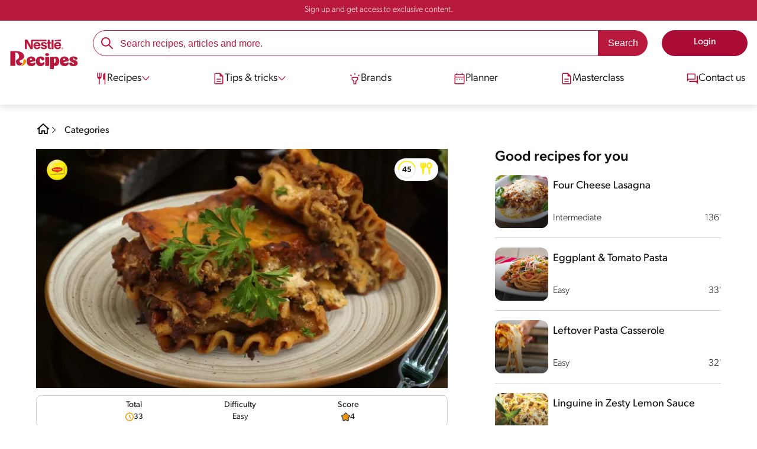

--- FILE ---
content_type: text/html; charset=UTF-8
request_url: https://www.nestlerecipescaribbean.com/recipes/beef-lasagna
body_size: 35291
content:
<!DOCTYPE html><html lang="en" dir="ltr" prefix="og: https://ogp.me/ns#"><head><meta charset="utf-8" /><meta name="ps-country" content="US" /><meta name="ps-language" content="en" /><meta name="ps-key" content="3344-5cb4a424ad45c0000cfdfa9e" /><meta name="description" content="Indulge in Beef Lasagna, a hearty Italian dish layered with rich meat sauce, creamy béchamel, and melted cheese, perfect for family gatherings!" /><meta name="robots" content="index, follow, max-image-preview:large" /><link rel="canonical" href="https://www.nestlerecipescaribbean.com/recipes/beef-lasagna" /><link rel="image_src" href="https://www.nestlerecipescaribbean.com/sites/default/files/2022-10/Imagem%20compartilhar%20ex%201.jpg" /><link rel="alternate" href="https://www.nestlerecipescaribbean.com/recipes/beef-lasagna" hreflang="en-tt" /><link rel="alternate" href="https://www.nestlerecipescaribbean.com/recipes/beef-lasagna" hreflang="en-jm" /><link rel="alternate" href="https://www.nestlerecipescaribbean.com/recipes/beef-lasagna" hreflang="en-gy" /><link rel="alternate" href="https://www.nestlerecipescaribbean.com/recipes/beef-lasagna" hreflang="en-vc" /><meta property="og:site_name" content="Nestlé Recipes" /><meta property="og:type" content="recipe" /><meta property="og:url" content="https://www.nestlerecipescaribbean.com/recipes/beef-lasagna" /><meta property="og:title" content="Beef Lasagna" /><meta property="og:image" content="https://d1uz88p17r663j.cloudfront.net/original/71ce708d6fc4b3b380c81154dc72cc11_beef_lasagne.jpg" /><meta property="pin:id" content="Beef Lasagna" /><meta property="pin:media" content="https://d1uz88p17r663j.cloudfront.net/original/71ce708d6fc4b3b380c81154dc72cc11_beef_lasagne.jpg" /><meta name="twitter:card" content="summary_large_image" /><meta name="twitter:title" content="Beef Lasagna" /><meta name="twitter:image" content="https://d1uz88p17r663j.cloudfront.net/original/71ce708d6fc4b3b380c81154dc72cc11_beef_lasagne.jpg" /><meta name="google-site-verification" content="4up4EfyS-0_Djn_dBTe9yRZ5GAZTYeabwheJow_xGiM" /><link rel="alternate" hreflang="x-default" href="https://www.nestlerecipescaribbean.com/recipes/beef-lasagna" /><meta name="MobileOptimized" content="width" /><meta name="HandheldFriendly" content="true" /><meta name="viewport" content="width=device-width, initial-scale=1.0" /><script type="application/ld+json">{"@context":"https:\/\/schema.org","@graph":[{"@type":"Recipe","name":"Beef Lasagna","keywords":"Family Meals,Brunch,Supper,Dinner,Main Course,American,Local,Adults lunchbox,Budget-friendly,Weekdays,Weekends,Mother's Day,Christmas,Easy,Friends,Treenut-Free,Peanuts-Free,Fish-free,Egg-Free,Crustaceans-Free,Pork-Free,Source of protein,Low sugar,Lasagna,Lasagne,Beef,Pasta,Saucepan \/ Gratin,Pasta \/ Noodles,Cheese,Beef,Baking,Top dish","recipeYield":"8","recipeCuisine":"American,Local","datePublished":"2022-10-07T11:32:48-0400","prepTime":"PT7S","cookTime":"PT26S","totalTime":"PT33S","recipeInstructions":[{"@type":"HowToStep","text":"1.Preheat oven to 375 degrees F. In a large pot of salted boiling watercook pasta according to package directions until al denteless 2 minutes. Drain and drizzle a bit of olive oil to prevent noodles from sticking together."},{"@type":"HowToStep","text":"2.Meanwhilein a large pot over medium-high heatheat oil. Cook ground beef until no longer pinkbreaking up with a wooden spoonthen drain fat. Return beef to skillet and add garlic 1 tsp MAGGI NATURISIMO and stir for 1 minute. Add tomato sauce and stir until warmed throughseason with pepper."},{"@type":"HowToStep","text":"3.3.\tCombine ricotta\u00bc cup Parmesanand parsley in a large mixing bowl and season with remaining MAGGI NATURISIMO. Set aside."},{"@type":"HowToStep","text":"4.In a large casserole dishspread a thin layer of meat saucea single layer of lasagna sheetsa layer of ricotta mixtureand a single layer of mozzarellathen repeat layers. Top last layer of lasagna sheets with meat sauceParmesanand mozzarella."},{"@type":"HowToStep","text":"5.Cover with foil and bake for 15 minutesthen increase temperature to 400 degrees F and bake uncovered for 18 to 20 minutes. Garnish with parsley and serve."}],"recipeIngredient":["0.75 Pound Lasagna Sheets","1 Teaspoon Olive Oil","1 Pound Ground Mince","2 Pieces Garlic","1 Teaspoon Black Pepper","1 Teaspoon MAGGI\u00ae Naturisimo Complete Seasoning","4 Cups Tomato Sauce","1 Cup CheeseRicottaPart Skim Milk","1\/2 Cup CheeseParmesanGrated","1\/4 Cup Parsley","1 1\/4 Cup Mozzarella cheese"],"recipeCategory":"Main Course","nutrition":{"@type":"NutritionInformation","calories":"478","carbohydrateContent":"36","fiberContent":"2","proteinContent":"23","sodiumContent":"505","sugarContent":"2","fatContent":"26","saturatedFatContent":"12"},"image":{"@type":"ImageObject","representativeOfPage":"True","url":"\/sites\/default\/files\/srh_recipes\/aa02767d2978ef33882f6186b1751238.jpg"},"aggregateRating":{"@type":"AggregateRating","ratingValue":"4","ratingCount":"1"},"id":"\/recipes\/beef-lasagna"},{"@type":"WebSite","name":"Nestl\u00e9 Recipes","url":"https:\/\/www.nestlerecipescaribbean.com\/","potentialAction":{"@type":"SearchAction","target":{"@type":"EntryPoint","urlTemplate":"https:\/\/www.nestlerecipescaribbean.com\/busca\/resultado?q={search_term_string}"},"query-input":"required name=search_term_string"}}]}</script><link rel="amphtml" href="https://www.nestlerecipescaribbean.com/recipes/beef-lasagna?amp" /><link rel="preload" as="image" href="https://www.nestlerecipescaribbean.com/sites/default/files/styles/recipe_detail_desktop_new/public/srh_recipes/aa02767d2978ef33882f6186b1751238.jpg?itok=JB9OeNEr" imagesrcset="https://www.nestlerecipescaribbean.com/sites/default/files/styles/recipe_detail_mobile/public/srh_recipes/aa02767d2978ef33882f6186b1751238.jpg?itok=_OAT5tkq 767w, https://www.nestlerecipescaribbean.com/sites/default/files/styles/recipe_detail_tablet/public/srh_recipes/aa02767d2978ef33882f6186b1751238.jpg?itok=WRWavt8M 1024w, https://www.nestlerecipescaribbean.com/sites/default/files/styles/recipe_detail_desktop_new/public/srh_recipes/aa02767d2978ef33882f6186b1751238.jpg?itok=JB9OeNEr 1200w" imagesizes="(max-width: 767px) 100vw, (max-width: 1024px) 100vw, 1200px" fetchpriority="high" /><link rel="apple-touch-icon" sizes="180x180" href="/themes/custom/cookit/favico/apple-touch-icon.png?v=new"><link rel="icon" type="image/png" sizes="32x32" href="/themes/custom/cookit/favico/favicon-32x32.png?v=new"><link rel="icon" type="image/png" sizes="16x16" href="/themes/custom/cookit/favico/favicon-16x16.png?v=new"><link rel="shortcut icon" href="/themes/custom/cookit/favico/favicon.ico?v=new"/><link rel="preconnect" href="https://fonts.googleapis.com"><link rel="preconnect" href="https://fonts.gstatic.com" crossorigin><link rel="preconnect" href="https://use.typekit.net"><link rel="preconnect" href="https://p.typekit.net"><base href="https://www.nestlerecipescaribbean.com"><title>Beef Lasagna recipe to enjoy | Nestlé Recipes</title><script>
(function(d) {
var config = {
kitId: 'kzf4sci',
scriptTimeout: 3000,
async: true
},
h = d.documentElement,
t = setTimeout(function(){
h.className = h.className.replace(/\bwf-loading\b/g,"") + " wf-inactive";
}, config.scriptTimeout),
tk = d.createElement("script"),
f = false,
s = d.getElementsByTagName("script")[0], a;
h.className += " wf-loading";
tk.src = 'https://use.typekit.net/' + config.kitId + '.js';
tk.async = true;
tk.onload = tk.onreadystatechange = function(){
a = this.readyState;
if (f || (a && a != "complete" && a != "loaded")) return;
f = true;
clearTimeout(t);
try { Typekit.load(config); } catch(e) {}
};
s.parentNode.insertBefore(tk, s);
})(document);
</script><noscript><link href="https://use.typekit.net/kzf4sci.css" rel="stylesheet" /> </noscript><link rel="preload" as="style" onload="this.onload=null;this.rel='stylesheet'" media="all" href="/sites/default/files/css/css_oK4fPFVwm1Y7DrbSUYXcHVn55m_n6Dm9KR9Cy5dd8eg.css?delta=0&amp;language=en&amp;theme=cookit&amp;include=[base64]" /><link media="all" href="/themes/custom/cookit/Content/css/library-svgs.css?v=2026122&version=g4y-01-2025" rel="preload" as="style" onload="this.rel='stylesheet'"><link rel="stylesheet" type="text/css" href="/themes/custom/cookit/Content/css/print.css" media="print"><link href="/modules/contrib/ln_srh/modules/ln_srh_menuiq/css/style.css?v=2026122&version=g4y-07-2025" media="all" rel="preload" as="style" onload="this.rel='stylesheet'" /><style>
@media screen and (max-width: 767px){
#ot-sdk-btn-floating.ot-floating-button{
bottom: 60px !important;
}
}
</style><style>
a,body,div,form,h1,h2,header,html,i,iframe,img,label,li,nav,ol,p,section,span,ul{border:0;font-size:100%;font:inherit;margin:0;padding:0;vertical-align:baseline}header,nav,section{display:block}a,aside,body,div,form,h1,h2,h3,header,html,i,iframe,img,label,li,nav,ol,p,section,span,ul{border:0;font-size:100%;font:inherit;margin:0;padding:0;vertical-align:baseline}aside,header,nav,section{display:block}body{line-height:1.2}ol,ul{list-style:none}button{background:0 0;border:none;color:inherit;font:inherit;line-height:normal;margin:0;overflow:visible;padding:0;width:auto;-webkit-font-smoothing:inherit;-moz-osx-font-smoothing:inherit;-webkit-appearance:none}*{outline:0!important;text-decoration:none}*,:after,:before{box-sizing:border-box}:root{--color-black:17,17,17;--color-white:255,255,255;--color-btn:170,12,53;--color-disabled:210,210,210;--color-text-disabled:153,153,153;--color-1:185,25,60;--color-2:255,250,245;--color-3:240,145,0;--color-4:175,25,25;--color-5:245,213,218;--color-6:135,35,20;--color-7:249,211,153;--color-8:77,23,15;--color-9:215,35,95;--color-10:80,175,225;--color-11:235,101,39;--color-12:0,105,50;--color-13:230,50,55;--color-14:255,205,0;--color-15:254,247,238;--filter-white:invert(100%);--filter-black:invert(12%) sepia(1%) saturate(0%) hue-rotate(64deg) brightness(95%) contrast(92%);--filter-btn:invert(14%) sepia(87%) saturate(3917%) hue-rotate(334deg) brightness(80%) contrast(101%);--filter-disabled:invert(100%) sepia(0%) saturate(7258%) hue-rotate(219deg) brightness(111%) contrast(65%);--filter-text-disabled:invert(63%) sepia(0%) saturate(0%) hue-rotate(13deg) brightness(97%) contrast(90%);--filter-1:invert(21%) sepia(78%) saturate(3878%) hue-rotate(335deg) brightness(73%) contrast(97%);--filter-2:invert(89%) sepia(9%) saturate(434%) hue-rotate(319deg) brightness(106%) contrast(109%);--filter-3:invert(62%) sepia(44%) saturate(3487%) hue-rotate(5deg) brightness(98%) contrast(103%);--filter-4:invert(20%) sepia(100%) saturate(2289%) hue-rotate(346deg) brightness(75%) contrast(104%);--filter-5:invert(88%) sepia(10%) saturate(425%) hue-rotate(302deg) brightness(98%) contrast(95%);--filter-6:invert(15%) sepia(32%) saturate(6239%) hue-rotate(354deg) brightness(93%) contrast(91%);--filter-7:invert(89%) sepia(10%) saturate(1678%) hue-rotate(333deg) brightness(101%) contrast(95%);--filter-8:invert(10%) sepia(34%) saturate(3766%) hue-rotate(345deg) brightness(96%) contrast(96%);--filter-9:invert(21%) sepia(85%) saturate(2213%) hue-rotate(320deg) brightness(98%) contrast(99%);--filter-10:invert(59%) sepia(82%) saturate(332%) hue-rotate(159deg) brightness(91%) contrast(94%);--filter-11:invert(44%) sepia(89%) saturate(2744%) hue-rotate(351deg) brightness(105%) contrast(84%);--filter-12:invert(22%) sepia(85%) saturate(1141%) hue-rotate(120deg) brightness(100%) contrast(101%);--filter-13:invert(32%) sepia(19%) saturate(4368%) hue-rotate(325deg) brightness(102%) contrast(116%);--filter-14:invert(88%) sepia(20%) saturate(7499%) hue-rotate(359deg) brightness(105%) contrast(104%);--filter-15:invert(84%) sepia(7%) saturate(426%) hue-rotate(333deg) brightness(116%) contrast(99%);--pt-fix-font-3:3px;--pt-fix-font-2:2px;--hl-1:1.625rem;--hl-2:1.5rem;--hl-3:1.125rem;--hl-4:1rem;--hl-sidebar:1.375rem;--tl-1:1rem;--tl-medium-size:1.125rem;--tl-default-size:1rem;--tl-body-size:1rem;--tl-small-size:0.875rem;--tl-smaller-size:0.75rem;--title-1:1.5rem;--title-2:1.125rem;--title-3:1rem;--title-4:1.25rem;--text-body:0.875rem;--text-body-small:0.75rem;--cta-1:1rem;--cta-2:0.875rem;--font-weight-lighter:200;--font-weight-light:300;--font-weight:400;--font-weight-medium:500;--font-weight-bold:600;--font-weight-eBold:700;--font-weight-extraBold:900;--header-height:9.125rem;--max-container:74.375rem;--max-container-lg:90rem}@media screen and (min-width:992px){:root{--hl-1:2rem;--hl-2:1.875rem;--hl-3:1.5rem;--hl-sidebar:1.5rem;--title-1:2rem;--title-2:1.5rem;--title-3:1.25rem;--title-4:1.75rem;--text-body:1rem;--text-body-small:0.875rem;--header-height:10.875rem}}.f-1{filter:var(--filter-1)}.f-3{filter:var(--filter-3)}.c-w{color:rgba(var(--color-white),1)}.c-b{color:rgba(var(--color-black),1)}.bg-w{background-color:rgba(var(--color-white),1)}.bg-1{background-color:rgba(var(--color-1),1)}.container{background-color:transparent;display:block;margin:0 auto;max-width:var(--max-container);padding:0 1rem;width:100%}.container--lg{max-width:var(--max-container-lg)}.container .container{padding:0}.mt-2{margin-top:.5rem}.mb-1{margin-bottom:.25rem}.mb-2{margin-bottom:.5rem}.mb-3{margin-bottom:.75rem}.mb-4{margin-bottom:1rem}.mb-5{margin-bottom:1.5rem}.mb-7{margin-bottom:2.5rem}.mr-2{margin-right:.5rem}html{font-size:16px;line-height:1.2;scroll-behavior:smooth;scroll-padding-top:var(--header-height)}@media (-ms-high-contrast:active),print and (-ms-high-contrast:none){html{font-size:14px}}html body{color:rgba(var(--color-black),1);font-family:canada-type-gibson,sans-serif;font-size:.875rem;font-weight:var(--font-weight-light);position:relative}@media (min-width:576px){html body{font-size:1rem}}html body .mainWrapper{display:block;overflow:hidden;padding-top:var(--header-height);width:100%}a{background-color:transparent;color:rgba(var(--color-black),1);text-decoration:none}ol li,p,ul li{font-size:.875rem;line-height:1.2}ol li a,ul li a{color:rgba(var(--color-1),1);font-weight:var(--font-weight-medium)}@media (min-width:576px){ol li,p,ul li{font-size:1rem}}p~ul{margin-top:.75rem}ol li,ul li{position:relative}ul~ul{margin-top:.75rem}.text-center{text-align:center}[class^=hl-]{display:block;line-height:1.2}h1{font-size:var(--hl-1)!important;font-weight:var(--font-weight-medium)!important}.hl-1{font-size:var(--hl-1)}.hl-1,.hl-2{font-weight:var(--font-weight-medium)}.hl-2{font-size:var(--hl-2)}.hl-sidebar{font-size:var(--hl-sidebar);font-weight:var(--font-weight-medium)}[class^=tl-]{line-height:1.3}.reg{font-weight:var(--font-weight-light)}.tl-small{font-size:var(--tl-small-size)}@media (max-width:991.98px){.hidden-lg-down{display:none!important}}.hidden{display:none!important}@media (min-width:992px){.recipe .recipe__texts,.reg{font-weight:var(--font-weight-lighter)}.hidden-lg-up,.hidden-md{display:none!important}}.sr-only,.visually-hidden{appearance:none;border:none!important;display:block!important;height:0!important;left:0!important;margin:0!important;opacity:0!important;overflow:hidden!important;padding:0!important;position:relative!important;top:0!important;width:0!important}img{height:auto}iframe,img{display:block;max-width:100%}.loading{background:rgba(var(--color-white),.7)!important;display:none;height:100%!important;left:0!important;position:fixed!important;top:0!important;width:100%!important;z-index:99999!important}.loading:before{border:7px solid rgba(var(--color-black),.2);border-radius:50%;border-top-color:rgba(var(--color-black),.4);content:"";height:50px;left:50%;margin:-25px 0 0 -25px;position:absolute;top:50%;width:50px}.loading__text{left:0;margin:0 auto;max-width:12.5rem;position:fixed;right:0;top:54%}.btn,.cta,.loading__text{font-size:1rem;font-weight:var(--font-weight);text-align:center}.btn,.cta{--color-cta-border:rgba(var(--color-btn),1);--color-cta-bg:rgba(var(--color-btn),1);--color-cta-filter-icon:var(--filter-white);--color-cta-text:rgba(var(--color-white),1);--border-radius:2.5rem;--height:2.5rem;align-items:center;background-color:var(--color-cta-bg);border:1px solid var(--color-cta-border);border-radius:var(--border-radius);color:var(--color-cta-text);column-gap:.5rem;display:flex;height:var(--height);justify-content:center;line-height:1;padding:.5rem 1.5rem}.cta--user{background-color:transparent;border:none;display:block;height:2rem;padding:.5rem;width:2rem}.cta--user i{--color-cta-filter-icon:var(--filter-1);height:1rem;margin:0;width:1rem}.cta--header{--color-cta-bg:rgba(var(--color-2),1);--color-cta-text:rgba(var(--color-black),1);align-items:center;background-color:var(--color-cta-bg);border:none;border-radius:.25rem;display:flex;font-weight:300;height:2.1875rem;justify-content:center;padding:.5rem .25rem}@media (max-width:389.98px){.cta--header{font-size:.875rem}}.cta--header i{--color-cta-filter-icon:var(--filter-1);height:.9375rem;margin:0 .25rem 0 0;width:.9375rem}.cta--outline{--color-cta-border:rgba(var(--color-1),1);--color-cta-text:rgba(var(--color-1),1);--color-cta-bg:rgba(var(--color-white),1);--color-cta-filter-icon:var(--filter-1)}.cta--widthModal{max-width:10rem;width:100%}.cta--widthFull{max-width:100%;width:100%}.btn{max-width:100%;width:fit-content}[class*=cta]>i,a>i{filter:var(--color-cta-filter-icon);height:.9375rem;width:.9375rem}.video{display:block;margin-bottom:1.5rem;position:relative;width:100%}.video:after{content:"";display:block;padding-bottom:56.25%}.actions{position:relative;z-index:3}.actions ul{display:flex;justify-content:flex-start}.actions ul li{margin:0 1rem 0 0;position:relative}.actions p{display:none;visibility:hidden}@media (min-width:992px){.loading:before{height:70px;margin:-35px 0 0 -35px;width:70px}.loading__text{top:58%}.actions p{display:block;font-size:.8125rem;text-align:center;visibility:visible}}.actions .svg{filter:var(--filter-1)}.actions .icons,.actions .svg{display:block;height:1.5rem;position:relative;width:1.5rem}.actions .icons .svg{left:50%;position:absolute;top:50%;transform:translate(-50%,-50%)}.actions .icons .svg--active{opacity:0}.actions__button{color:rgba(var(--color-1),1);flex-direction:column}.actions__button,.breadcrumb{align-items:center;display:flex}.breadcrumb{padding:1rem 0}.breadcrumb ol{align-items:center;column-gap:.25rem;display:flex}.breadcrumb ol li{display:none;font-size:.875rem;position:relative}.breadcrumb ol li:not(:first-of-type){padding-left:1.5rem}.breadcrumb ol li:not(:first-of-type):after{background-position:50%;background-repeat:no-repeat;background-size:contain;content:"";display:inline-block;filter:var(--filter-1);height:.75rem;left:0;position:absolute;top:47%;transform:translateY(-50%);width:.75rem}.breadcrumb ol li:nth-child(2){display:block}.breadcrumb ol li:nth-child(2):after{filter:var(--filter-1);left:0;transform:translateY(-50%) rotate(180deg);transform-origin:center}.breadcrumb ol li:first-of-type a i{height:1.5rem;width:1.5rem}.breadcrumb ol li a{color:rgba(var(--color-black),1);font-size:.875rem;font-weight:var(--font-weight);margin:1rem 0}.rating{grid-area:ratings;margin-bottom:1.875rem}.form-brands .js-form-type-radio input{display:none}#header{--border-bottom-divisor:#d2d2d2;--box-shadow:0px 7px 8px 0px rgba(0,0,0,.08);--height-sub-menu-1:0;background-color:rgba(var(--color-white),1);border-bottom:1px solid var(--border-bottom-divisor);display:flex;flex-direction:column;left:0;min-height:var(--header-height);position:fixed;top:0;width:100%;z-index:105}#header [class="cta hidden-lg-down"]{font-weight:var(--font-weight);height:100%}#header input[type=checkbox]{display:none}#header>.container{align-items:center;display:grid;gap:.5rem;grid-auto-flow:row;grid-template-areas:"logo search account hamb" "logo links-mob links-mob links-mob";grid-template-columns:5.3125rem auto 2rem 2rem;grid-template-rows:repeat(2,auto);justify-content:space-between;padding:.75rem .5rem}@media (max-width:991.98px){.breadcrumb{padding-left:1rem}#header input[type=submit]{display:none}#header>.container{max-width:31.25rem}#header .nav{overflow-y:scroll}}#header>.container .hamb-menu__icon{grid-area:hamb}#header>.container .header__logo{grid-area:logo}#header>.container .header__account{grid-area:account}#header>.container .header__links-mob{grid-area:links-mob}#header>.container .header__search{grid-area:search}#header .header__logo{margin:0 auto}#header .header__logo .logo-img{display:inline-block;height:2.25rem;width:5.3125rem}@media (min-width:992px){.actions .icons,.actions .svg{height:2.125rem;margin-bottom:.5rem;width:2.125rem}.breadcrumb{height:auto;margin-left:0;margin-top:1rem;padding-left:0;width:auto}.breadcrumb ol li{display:block}.breadcrumb ol li:not(:first-of-type):after{filter:var(--filter-black);left:0;transform:translateY(-50%)}.breadcrumb ol li:nth-child(2):after{filter:var(--filter-black)}.breadcrumb ol li a{font-size:1rem}#header{border-bottom:none;box-shadow:var(--box-shadow)}#header>.container{gap:1.5rem;grid-auto-flow:row;grid-template-areas:"logo search account" "logo nav nav";grid-template-columns:auto minmax(50%,80%) minmax(145px,auto);grid-template-rows:repeat(2,auto);padding:1rem}#header>.container .header__logo{align-self:baseline;grid-area:logo;margin-top:1rem}#header>.container .header__search{grid-area:search}#header>.container .header__account{grid-area:account}#header>.container .nav{grid-area:nav}#header .header__logo .logo-img{height:3.125rem;width:7.3125rem}}#header .header__notify{--color-bg:rgba(var(--color-1),1);--color-text:rgba(var(--color-white),1);background-color:var(--color-bg);height:2.1875rem;padding-bottom:.5rem;padding-top:.5rem}#header .header__notify>.container{align-items:center;display:flex;justify-content:center}#header .header__notify>.container a{color:var(--color-text)}#header .hamb-menu__icon{border-radius:.5rem;display:block;padding:.5rem .4375rem}#header .hamb-menu__icon .line{background-color:rgba(var(--color-1),1);border-radius:.25rem;display:block;height:.125rem;width:100%}#header .hamb-menu__icon .line__2{margin:.1875rem 0}#header .header__links-mob{align-items:center;column-gap:.5rem;display:flex;justify-content:space-between}#header .header__links-mob a{width:-webkit-fill-available}#header .header__links-mob a i{margin-right:0!important}#header .header__search{display:flex;width:100%;--rounded:2.5rem}#header .header__search.searchBlock{padding:0}#header .header__search>.container{max-width:100%!important;padding:0}#header .header__search>.container .searchBlock__btnIngredients{display:none}#header .header__search form{margin-bottom:0}#header .header__search .search-form{align-items:center;display:flex;justify-content:center;margin-bottom:0;width:100%}#header .header__search .search-form .js-form-item{position:relative;width:-webkit-fill-available}#header .header__search .search-form .js-form-item:before{background-repeat:no-repeat;content:"";display:block;filter:var(--filter-1);height:1.5rem;left:.75rem;position:absolute;top:50%;transform:translateY(-50%);width:1.5rem}#header .header__search .search-form input[type=text]{border:1px solid rgba(var(--color-1),1);border-radius:var(--rounded);height:2.75rem;padding:0 1rem 0 2.8125rem;width:100%}#header .header__search .search-form input[type=text]:-ms-input-placeholder{color:rgba(var(--color-1),1);font-size:1rem}#header .header__search .search-form input[type=submit]{border-radius:0 var(--rounded) var(--rounded) 0!important}@media (min-width:992px){#header .header__search .search-form input[type=text]{border-radius:var(--rounded) 0 0 var(--rounded)}#header .header__search .search-form input[type=submit]{background-color:rgba(var(--color-1),1);border:none;border-radius:0 var(--rounded) var(--rounded) 0;color:rgba(var(--color-white),1);height:2.75rem;margin-left:0;margin-top:0!important;padding:0 1rem}}#header .nav{--color-nav-bg:rgba(var(--color-white),1);--color-nav-text:rgba(var(--color-black),1);--size-logo-desk:-8.813rem;align-items:flex-start;background-color:var(--color-nav-bg);border-radius:.25rem;display:flex;flex-direction:column;height:calc(100vh - var(--header-height));padding:.75rem 2rem 1.5rem;position:absolute;right:0;row-gap:1rem;top:-105vh;width:100%;z-index:2}#header .nav__header{display:flex;justify-content:flex-end;position:relative;width:100%}#header .nav__header .close{align-items:center;display:flex;justify-content:center}#header .nav__header .close i{height:1rem;width:1rem}@media (min-width:992px){#header .nav__header{display:none}}#header .nav__btns{align-items:center;column-gap:1rem;display:flex;justify-content:center;margin-bottom:1rem;width:100%}#header .nav__btns a{font-weight:var(--font-weight)}@media (min-width:992px){#header .nav{align-items:center;background-color:transparent;border-radius:0;flex-direction:column;height:auto;justify-content:space-between;left:auto;padding:0;position:static;row-gap:1rem;top:auto;width:100%;z-index:1}}#header .nav .content{display:flex;flex-direction:column;position:relative;row-gap:2rem;width:100%}@media (min-width:992px){#header .nav .content{align-items:flex-start;column-gap:2rem;flex-direction:row;justify-content:space-between;row-gap:0}#header .nav .content:after{background-color:rgba(var(--color-3),1);height:1px;position:absolute;top:2.5625rem;width:100%}#header .nav .content>li.sub-menu.double-space .dropdown-menu{column-gap:2.5rem!important}}#header .nav .content>li{align-items:center;display:flex;position:static}#header .nav .content>li.sub-menu>label{width:100%}#header .nav .content>li.sub-menu>label i:last-of-type{margin-left:auto}#header .nav .content>li.sub-menu .sub-menu-1{display:flex;flex-direction:column;height:100%;left:-120%;position:absolute;top:0;width:100%;z-index:2}#header .nav .content>li.sub-menu .sub-menu-1 .back{align-items:center;display:flex;width:fit-content}#header .nav .content>li.sub-menu .sub-menu-1 .back i{height:.875rem;width:.875rem}#header .nav .content>li.sub-menu .sub-menu-1>p{align-items:center;column-gap:1rem;display:flex}#header .nav .content>li.sub-menu .sub-menu-1>p i{height:1.25rem;width:1.25rem}#header .nav .content>li.sub-menu .sub-menu-1 .dropdown-menu,#header .nav .content>li.sub-menu .sub-menu-1>ul{display:flex;flex-direction:column;margin-left:2.5rem;margin-top:0}@media (max-width:991.98px){#header .nav .content>li.sub-menu .sub-menu-1{height:100vh}#header .nav .content>li.sub-menu .sub-menu-1 .dropdown-menu .dropdown,#header .nav .content>li.sub-menu .sub-menu-1>p,#header .nav .content>li.sub-menu .sub-menu-1>ul .dropdown{margin-bottom:1.5rem}#header .nav .content>li{width:100%}}#header .nav .content>li.sub-menu .sub-menu-1 .dropdown-menu .dropdown .all,#header .nav .content>li.sub-menu .sub-menu-1>ul .dropdown .all{position:absolute;right:0;text-decoration:underline;top:calc(-1.5rem + -20px)}#header .nav .content>li.sub-menu .sub-menu-1 .dropdown-menu .dropdown>label,#header .nav .content>li.sub-menu .sub-menu-1>ul .dropdown>label{align-items:center;display:flex;justify-content:space-between;width:100%}#header .nav .content>li.sub-menu .sub-menu-1 .dropdown-menu .dropdown>label i,#header .nav .content>li.sub-menu .sub-menu-1>ul .dropdown>label i{transform:rotate(90deg)}#header .nav .content>li.sub-menu .sub-menu-1 .dropdown-menu .dropdown-content,#header .nav .content>li.sub-menu .sub-menu-1>ul .dropdown-content{display:none;margin-left:1rem;margin-top:.5rem;row-gap:.5rem}@media (min-width:992px){#header .nav .content>li.sub-menu .sub-menu-1{display:none;left:0;max-width:calc(var(--max-container-lg) - 2rem);padding:0 .25rem;top:2.625rem;width:calc(100vw - 3rem)}#header .nav .content>li.sub-menu .sub-menu-1 .back{display:none}#header .nav .content>li.sub-menu .sub-menu-1 .dropdown-menu,#header .nav .content>li.sub-menu .sub-menu-1>ul{align-items:flex-start;background-color:rgba(var(--color-white),1);column-gap:1.5rem;display:flex;flex-direction:row;justify-content:flex-start;margin:0;padding-bottom:1.5rem;padding-top:1.5rem;position:relative;width:100%}#header .nav .content>li.sub-menu .sub-menu-1 .dropdown-menu:after,#header .nav .content>li.sub-menu .sub-menu-1>ul:after{background-color:rgba(var(--color-white),1);box-shadow:var(--box-shadow);content:"";height:100%;left:-33vw;position:absolute;top:0;width:121vw;z-index:-1}#header .nav .content>li.sub-menu .sub-menu-1 .dropdown-menu li a,#header .nav .content>li.sub-menu .sub-menu-1>ul li a{align-items:center;column-gap:.75rem;display:flex}#header .nav .content>li.sub-menu .sub-menu-1 .dropdown-menu .dropdown .all,#header .nav .content>li.sub-menu .sub-menu-1>ul .dropdown .all{grid-column:1;position:static;white-space:nowrap;width:fit-content}#header .nav .content>li.sub-menu .sub-menu-1 .dropdown-menu .dropdown label i,#header .nav .content>li.sub-menu .sub-menu-1>ul .dropdown label i{display:none}#header .nav .content>li.sub-menu .sub-menu-1 .dropdown-menu .dropdown-content,#header .nav .content>li.sub-menu .sub-menu-1>ul .dropdown-content{border-left:1px solid var(--border-bottom-divisor);display:flex;flex-direction:column;margin-left:0}#header .nav .content>li.sub-menu .sub-menu-1 .dropdown-menu .dropdown-content>li,#header .nav .content>li.sub-menu .sub-menu-1>ul .dropdown-content>li{padding-left:1rem}}#header .nav .content>li a{text-decoration:none}#header .nav .content>li a,#header .nav .content>li label{align-items:center;column-gap:1rem;display:flex}#header .nav .content>li a i,#header .nav .content>li label i{height:1.25rem;width:1.25rem}#header .nav .content>li label i.svg-arrow{height:.9375rem;width:.9375rem}#header .nav .content>li.recipe .sub-menu-1 .dropdown-menu .dropdown:first-of-type{margin-bottom:0}#header .content li[role=menuitem] a,#header .content li[role=menuitem] label{--font-size-menu-item-level-0:1rem;--font-color-menu-item-level-0:rgba(var(--color-black),1);color:var(--font-color-menu-item-level-0);font-size:var(--font-size-menu-item-level-0);font-weight:var(--font-weight-light)}@media (min-width:1200px){#header .content li[role=menuitem] a,#header .content li[role=menuitem] label{--font-size-menu-item-level-0:1.125rem}}#header .content li[role=menuitem] .sub-menu-1 a,#header .content li[role=menuitem] .sub-menu-1 p{--font-size-menu-item-level-1:1rem;--font-color-menu-item-level-1:rgba(var(--color-black),1);color:var(--font-color-menu-item-level-1);font-size:var(--font-size-menu-item-level-1)}#header .content li[role=menuitem] .sub-menu-1 .dropdown-menu li[role=menuitem] a,#header .content li[role=menuitem] .sub-menu-1 .dropdown-menu li[role=menuitem] label{--font-size-menu-item-level-2:1rem;--font-color-menu-item-level-2:rgba(var(--color-black),1);color:var(--color-text-destaque,--font-color-menu-item-level-2);font-size:var(--font-size-menu-item-level-2);font-weight:var(--font-weight-light)}#header .content li[role=menuitem] .sub-menu-1 .dropdown-menu li[role=menuitem] .dropdown-content li a{--font-size-menu-item-level-3:.875rem;--font-color-menu-item-level-3:rgba(var(--color-black),1);color:var(--font-color-menu-item-level-3);font-size:var(--font-size-menu-item-level-3);font-weight:var(--font-weight-light)}.list--recipeSidebar{display:grid;gap:1rem;grid-template-columns:1fr 1fr}.recipe__top .breadcrumb{margin-left:0}@media (min-width:992px){#header .nav .content>li{border-bottom:3px solid rgba(var(--color-white),1);height:2.625rem;padding:.25rem .25rem 1rem;z-index:2}#header .nav .content>li i{height:1.1875rem;width:1.1875rem}#header .nav .content>li>a{align-items:center;column-gap:.75rem;display:flex}#header .nav .content>li.sub-menu label{column-gap:.5rem}#header .nav .content>li.sub-menu label .svg-arrow{transform:rotate(90deg)}#header .nav .content>li.recipe .sub-menu-1 .dropdown-menu .dropdown:first-of-type{margin-bottom:auto;margin-top:auto}#header .content li[role=menuitem] .sub-menu-1 a,#header .content li[role=menuitem] .sub-menu-1 p{--font-size-menu-item-level-1:1.125rem}#header .content li[role=menuitem] .sub-menu-1 .dropdown-menu li[role=menuitem] label span{font-weight:var(--font-weight-medium)}.list--recipeSidebar{gap:0;grid-template-columns:1fr}.recipe>.container{display:grid;gap:0 5rem;grid-auto-flow:row;grid-template-areas:"top top" "main aside" "footer footer";grid-template-columns:calc(67% - 5rem) minmax(33%,24.375rem);grid-template-rows:auto auto;justify-content:space-between}.recipe__top{grid-area:top}.recipe__main{display:flex;flex-direction:column;grid-area:main}.recipe__aside{grid-area:aside}.recipe__footer{grid-area:footer}.recipe__main>div.mb-5,.recipe__main>section.mb-5{margin-bottom:2rem}.recipe__main>div.mb-4{margin-bottom:1.5rem}}.recipe__image{margin-bottom:.75rem;position:relative}.actions--recipes{align-items:center;background-color:var(--color-bg-actions-list,rgba(var(--color-15),1));border-radius:.5rem;display:flex;justify-content:space-between;margin-bottom:1.5rem;padding:.5rem 1rem}@media (min-width:992px){.actions--recipes{justify-content:space-around}.actions--recipes li{margin-right:0}.actions--recipes li .actions__button p{color:var(--color-text-actions-list,rgba(var(--color-black),1));font-weight:var(--font-weight-light)}}.anchors{align-items:center;justify-content:space-between;margin-bottom:1rem}.anchors,.anchors li{display:flex}.anchors li a{color:var(--color-anchors,rgba(var(--color-black),1));font-size:.875rem;font-weight:var(--font-weight-medium);padding:.25rem .25rem .75rem}.recipeComments{grid-area:comments;margin-bottom:1.875rem}@media (max-width:991.98px){.recipe__top .breadcrumb{margin-left:-1rem}.recipe__image .image{margin-left:-1rem;margin-right:-1rem}}.recipe__image .my-menu-iq.teaser{right:0;top:1rem;z-index:10}.recipe__image .my-menu-iq.teaser .srh_progress-bar:before{font-weight:400}.recipe__image .brand{left:.5rem;position:absolute;top:.5rem}.recipe__image .brand img{max-height:2.5rem;width:auto}.brand{left:.5rem;position:absolute;top:.5rem}@media (min-width:992px){.anchors{display:none}.recipe__image .my-menu-iq.teaser{right:1rem}.brand,.recipe__image .brand{left:1rem;top:1rem}}.brand img{max-height:2.5rem;width:auto}.my-menu-iq.teaser{border-radius:50px;padding:4px 10px 4px 6px;position:absolute;right:24px;top:16px;z-index:1250}.informations{--color-border-infos:rgba(var(--color-black),0.2);align-items:center;border:1px solid var(--color-border-infos);border-radius:.5rem;column-gap:2.5rem;display:flex;justify-content:space-evenly;margin-bottom:1.5rem;padding:.5rem .75rem}.informations li{display:flex;flex-direction:column}.informations li .title-info{--color-title-info:rgba(var(--color-black),1);color:var(--color-title-info);font-size:.75rem;font-weight:var(--font-weight);text-align:center;text-transform:capitalize}.informations .icons{--color-text-icons:rgba(var(--color-black),1);align-items:center;color:var(--color-text-icons);column-gap:.25rem;display:flex;font-size:.8125rem;font-weight:var(--font-weight);justify-content:center;line-height:1}.informations .icons i{--filter-icon:var(--filter-3);filter:var(--filter-icon);height:.9375rem;margin-bottom:.125rem;width:.9375rem}.informations .difficulty__text{--color-text-difficulty:rgba(var(--color-black),1);color:var(--color-text-difficulty);font-size:.875rem;font-weight:var(--font-weight-light);text-align:center}.informations .infos-cost .cost{display:flex}.informations .infos-cost .cost i{height:.9375rem;opacity:.5;width:.9375rem}.informations .infos-cost .cost--medium .svg-cifrao:first-of-type,.informations .infos-cost .cost--medium .svg-cifrao:nth-of-type(2){opacity:1}.informations .infos-ratings .qualification i{filter:none}.srh_progress-bar:before{color:#78bec7;content:attr(data-percent);font-size:36px;font-weight:700;left:50%;position:absolute;text-align:center;top:40%;-webkit-transform:translate(-50%,-50%);-ms-transform:translate(-50%,-50%);transform:translate(-50%,-50%);z-index:100}.my-menu-iq.teaser .srh_progress-bar:before{color:#0d0d0d;font-size:13px;font-weight:700;line-height:1;top:50%}.tagsFilter{background-color:var(--color-bg,rgba(var(--color-15),1));border-radius:.5rem;display:flex;flex-direction:column;padding:.75rem}.tagsFilter__title{color:var(--color-title,rgba(var(--color-black),1));display:block;font-size:1rem;font-weight:var(--font-weight);white-space:nowrap}@media (min-width:992px){.my-menu-iq.teaser{right:1rem!important}.informations li .title-info{font-size:.875rem}.tagsFilter{align-items:center;column-gap:.5rem;flex-direction:row;justify-content:center}.tagsFilter__title{margin-bottom:0}}.tagsFilter__list{display:flex;flex-wrap:wrap;gap:.5rem}.recipe__tipItem--accordion input{display:none}.utensils{display:flex;flex-direction:column}.cardRecipe__image{border-radius:.75rem .75rem 0 0;overflow:hidden;position:relative}.cardRecipe__image picture{display:block;position:relative}.cardRecipe__image picture:after{background:linear-gradient(180deg,rgba(30,30,30,0),rgba(30,30,30,.8));bottom:0;content:"";display:block;height:4.0625rem;left:0;position:absolute;width:100%}.cardRecipe__image picture img{width:100%}.cardRecipe__image .brand{display:none;left:.5rem;position:absolute;top:.5rem}.cardRecipe__image .brand img{height:2.5rem;width:auto}.cardRecipe__title{display:-webkit-box;font-size:22px;height:2.4em;line-height:1.2;overflow:hidden;-webkit-line-clamp:2;-webkit-box-orient:vertical;color:var(--color-title);font-weight:var(--font-weight);margin-bottom:.5rem;text-align:left;text-overflow:ellipsis;white-space:normal}.cardRecipe__infos{align-items:center;column-gap:.5rem;display:flex;margin-bottom:.5rem}.cardRecipe__infos li{align-items:center;border:1px solid var(--color-border-infos);border-radius:50px;display:flex;height:1.5625rem;justify-content:center;padding:.25rem .5rem}.cardRecipe__infos li .title-info{display:none}.cardRecipe__infos li i{height:.9375rem;width:.9375rem}.cardRecipe__infos li span{display:flex}.cardRecipe__infos li span.text{color:var(--color-text);font-size:.875rem;font-weight:var(--font-weight);line-height:1;margin-top:var(--pt-fix-font-3)}.cardRecipe__infos li.infos-time{background-color:var(--color-background-infos)}.cardRecipe__infos li.infos-time .svg-time-v3{margin-right:.25rem}.cardRecipe__infos li.infos-difficulty{background-color:var(--color-background-infos)}.cardRecipe--sidebar{display:block;position:relative;width:100%}.cardRecipe--sidebar .cardRecipe__image{border-radius:.75rem;display:block;margin-bottom:.5rem;overflow:hidden;position:relative}.cardRecipe--sidebar .cardRecipe__image:before{background:linear-gradient(180deg,rgba(30,30,30,0),rgba(30,30,30,.8));bottom:0;content:"";display:block;height:4.0625rem;left:0;position:absolute;width:100%}.cardRecipe--sidebar .cardRecipe__image img{border-radius:.75rem;height:10.6875rem;margin-bottom:0;object-fit:cover;object-position:center;width:100%}.cardRecipe--sidebar .cardRecipe__infos{align-items:center;column-gap:.5rem;display:flex;flex-direction:row;gap:0;justify-content:space-between;margin:0;padding:0 .7rem;position:absolute;top:9.3875rem;width:100%}.cardRecipe--sidebar .cardRecipe__infos li{background-color:transparent;border:none;height:auto}.cardRecipe--sidebar .cardRecipe__infos .infos-difficulty,.cardRecipe--sidebar .cardRecipe__infos .infos-time{border:none;font-size:0;height:auto;padding:0}.cardRecipe--sidebar .cardRecipe__infos .infos-difficulty .text,.cardRecipe--sidebar .cardRecipe__infos .infos-time .text{color:var(--color-text-card-sidebar,rgba(var(--color-white),1));font-size:var(--font-size-info,.75rem);font-weight:var(--font-weight)}.cardRecipe--sidebar .cardRecipe__infos .infos-time i{display:none}.cardRecipe--sidebar .cardRecipe__title{display:-webkit-box;font-size:14px;height:auto;line-height:1.2;overflow:hidden;-webkit-line-clamp:2;-webkit-box-orient:vertical;color:var(--color-title,rgba(var(--color-black),1));font-weight:var(--font-weight);margin-bottom:0;text-overflow:ellipsis;white-space:normal;width:100%}@media (min-width:992px){.cardRecipe--sidebar{display:grid;gap:0 .5rem;grid-template-columns:5.625rem calc(100% - 6.125rem);grid-template-rows:5.625rem;height:auto!important}.cardRecipe--sidebar:not(:last-of-type){border-bottom:1px solid rgba(var(--color-black),.2);margin-bottom:1rem;padding-bottom:1rem}.cardRecipe--sidebar:last-of-type .cardRecipe__infos{bottom:.75rem}.cardRecipe--sidebar .cardRecipe__image{margin-bottom:0}.cardRecipe--sidebar .cardRecipe__image picture img{height:5.625rem;width:5.625rem}.cardRecipe--sidebar .cardRecipe__title{display:-webkit-box;font-size:18px;height:2.4em;line-height:1.2;overflow:hidden;-webkit-line-clamp:2;-webkit-box-orient:vertical;margin-top:.5rem;text-overflow:ellipsis;white-space:normal}.cardRecipe--sidebar .cardRecipe__infos{--font-size-info:.875rem;--color-text-card-sidebar:rgba(var(--color-black),1);bottom:1.5rem;padding:0;right:0;top:auto;width:calc(100% - 6.125rem)}.cardRecipe--sidebar .cardRecipe__infos .infos-difficulty:after,.cardRecipe--sidebar .cardRecipe__infos .infos-time:after{font-size:1rem;font-weight:var(--font-weight);padding-top:2px}.cardRecipe--sidebar .cardRecipe__infos .infos-difficulty .text,.cardRecipe--sidebar .cardRecipe__infos .infos-time .text{--font-size-info:1rem;font-weight:var(--font-weight-lighter)}}.related-banner{display:block}.related-banner img{border-radius:.5rem}.searchBlock{padding:1.5rem 0}.searchBlock .container{max-width:724px}.searchBlock form{display:flex;margin-bottom:1.5rem;position:relative}.searchBlock form .js-form-item{flex:1;position:relative}.searchBlock form input[type=text]{border:none;border-bottom:1px solid rgba(var(--color-1),1);font-size:1rem;min-height:2.25rem;padding:0 .625rem;width:100%}.searchBlock form .btn{display:none;margin-left:.625rem}.searchBlock__btnIngredients{font-size:1rem;text-transform:uppercase;width:100%}.searchBlock__btnIngredients .svg{filter:var(--filter-white);margin-right:.3125rem;width:1.625rem}.actions__shareOptions,.shareOptions{--color-bg:rgba(var(--color-white),1);--color-red:rgba(var(--color-1),1);--border-color:#bababa;--box-shadow:0 0 16px 0 hsla(0,0%,52%,.5);background-color:var(--color-bg);border-radius:.5rem;box-shadow:var(--box-shadow);display:none;flex-direction:column;left:0;margin:0 0 0 .125rem;min-width:22.125rem;opacity:0;padding:1rem;position:absolute;top:0;visibility:hidden;z-index:10}.actions__shareOptions--button{bottom:0;left:auto;right:0;top:auto}.actions__shareOptions li,.shareOptions li{margin:0;padding:.75rem}.actions__shareOptions li:not(:last-child),.shareOptions li:not(:last-child){border-bottom:1px solid var(--border-color)}.actions__shareOptions li a,.shareOptions li a{align-items:center;color:rgba(var(--color-black),1);display:flex;justify-content:flex-start;text-decoration:none!important;width:100%}.actions__shareOptions .svg,.shareOptions .svg{filter:var(--filter-1);height:1.5rem;margin:0 .75rem 0 0;width:1.5rem}.glide__slide{flex-shrink:0;height:100%;white-space:normal;width:100%;-webkit-touch-callout:none}.tagItem{--color-border:rgba(var(--color-btn),1);--color-bg:rgba(var(--color-white),1);--color-text:rgba(var(--color-black),1);--color-hover-border:rgba(var(--color-btn),1);--color-hover-bg:rgba(var(--color-btn),1);--color-hover-text:rgba(var(--color-white),1);--border-radius:2.5rem;align-items:center;background-color:var(--color-bg);border:1px solid var(--color-border);border-radius:var(--border-radius);color:var(--color-text);display:flex;font-size:.875rem;font-weight:var(--font-weight);justify-content:center;padding:.375rem 1rem .25rem;text-decoration:none;white-space:nowrap}@media (min-width:992px){.searchBlock form input[type=text]{font-size:1.125rem;height:100%}.searchBlock form .btn{display:block}.tagItem{font-weight:var(--font-weight-light)}}.webform-submission-form .form-item input[type=radio]{appearance:none;background-color:rgba(var(--color-white),1);border:1px solid rgba(var(--color-1),1);border-radius:50%;height:1rem;margin-right:.5rem;outline:0;padding:.25rem;position:relative;width:1rem}.webform-submission-form .form-item input{border:none;border-bottom:1px solid rgba(var(--color-1),1);font-size:1rem;height:2rem;padding:0 .5rem;width:100%}.svg,[class^=svg-]{background-position:50%;background-repeat:no-repeat;display:inline-block;height:1.875rem;width:1.875rem}.svg,.svg-arrow,.svg-arrow-back-v3,.svg-artigos-e-dicas-v3,.svg-cardapio-v3,.svg-cifrao,.svg-close,.svg-cooked,.svg-cooked-full,.svg-copy,.svg-curso-gratis-v3,.svg-e-books-v3,.svg-facebook,.svg-home,.svg-home-v3,.svg-pinterest,.svg-portion,.svg-print,.svg-receitas-v3,.svg-save,.svg-save-full,.svg-search-ingredient,.svg-share,.svg-share-full,.svg-star-full-v3,.svg-time-v3,.svg-twitter-v2,.svg-user-account-v3,.svg-whatsapp,[class^=svg-]{background-size:contain}.mmiq-teaser-inner,.my-menu-iq{display:-ms-flexbox}.srh_progress-bar{height:95px;margin:5px auto 22px;position:relative;width:95px}.srh_progress-bar svg{-webkit-transform:rotate(180deg);-ms-transform:rotate(180deg);transform:rotate(180deg);width:100%}.srh_progress-bar__background{fill:#fff;stroke:#ececec;stroke-width:2;stroke-dashoffset:0;stroke-dasharray:none;stroke-linecap:butt}.srh_progress-bar__progress{fill:none;stroke:#ececec;stroke-dasharray:100 100;stroke-dashoffset:100;stroke-linecap:round;stroke-width:2}.srh_progress-bar[data-percent="80"] .srh_progress-bar__progress{stroke-dashoffset:20}.my-menu-iq.teaser .teaser-title{border-radius:50px;inset:0;position:absolute;z-index:1}.my-menu-iq.teaser .srh_progress-bar{height:30px;margin:0 7px 0 0;width:30px}.my-menu-iq{color:#06231c;display:flex;position:fixed;right:0;-webkit-box-align:stretch;-webkit-align-items:stretch;-ms-flex-align:stretch;align-items:stretch;background-color:#fff;font-size:16px;line-height:1;max-width:100%}.my-menu-iq.teaser .ustensils-ico{margin-top:3px}.mmiq-teaser-inner{display:flex}.my-menu-iq *{box-sizing:border-box}@media (min-width:768px){.my-menu-iq.teaser{top:24px}.my-menu-iq{max-width:90%}}.recipe>.container .container{padding:0}.cardRecipe--sidebar.cardRecipe--video .cardRecipe__image:after,.cardRecipe--video .cardRecipe__image:after{background-position:0;background-repeat:no-repeat;background-size:contain;content:"";display:block;filter:var(--filter-white);height:1.25rem;left:50%;position:absolute;top:50%;transform:translate(-50%,-50%);width:1.25rem}.single-image .container{display:flex;justify-content:center}.single-image .container img{width:100%}.srh_progress-bar[data-percent="75"] .srh_progress-bar__progress{stroke-dashoffset:25}[data-youtube-open]{position:relative}[data-youtube-open]:after{background-position:0;background-repeat:no-repeat;background-size:contain;content:"";display:block;filter:var(--filter-white);height:3.125rem;left:50%;opacity:.8;position:absolute;top:50%;transform:translate(-50%,-50%);transform-origin:0 0;width:3.125rem}.informations .infos-cost .cost--easy .svg-cifrao:first-of-type{opacity:1}.sliders--recipesGallery{background-color:var(--color-bg-slider-gallery,rgba(var(--color-15),1));display:block;margin-bottom:.75rem;margin-left:-2px;position:relative;width:100%}@media (max-width:991.98px){.sliders--recipesGallery{margin-left:-1rem!important;margin-right:-1rem!important;width:calc(100% + 2rem)!important}}.sliders--recipesGallery .js-reviewSliderComponent .glide__track{overflow:hidden}.sliders--recipesGallery .js-reviewSliderComponent .glide__slide .image{margin-left:0;margin-right:0}.sliders--recipesGallery .js-reviewSliderCarouselComponent{height:4.375rem;padding:.5rem 2.5rem}@media (min-width:768px){.sliders--recipesGallery .js-reviewSliderCarouselComponent{height:5.6875rem}}.sliders--recipesGallery .js-reviewSliderCarouselComponent .glide__track{overflow:hidden}.sliders--recipesGallery .js-reviewSliderCarouselComponent .glide__slides.fixes{transform:none!important}.sliders--recipesGallery .js-reviewSliderCarouselComponent .glide__slide{opacity:.5}.sliders--recipesGallery .js-reviewSliderCarouselComponent .glide__slide.active{opacity:1}.sliders--recipesGallery .js-reviewSliderCarouselComponent .glide__arrow{display:block}.sliders--recipesGallery .js-reviewSliderCarouselComponent .glide__arrow--right{right:0}.sliders--recipesGallery .js-reviewSliderCarouselComponent .glide__arrow--left{left:0}@media (min-width:992px){.sliders--recipesGallery .js-reviewSliderCarouselComponent{margin:0 auto;max-width:26.5625rem;padding:.5rem 0}.sliders--recipesGallery .js-reviewSliderCarouselComponent .glide__arrow--right{right:-4.125rem}.sliders--recipesGallery .js-reviewSliderCarouselComponent .glide__arrow--left{left:-4.125rem}}.glide{position:relative;width:100%}.glide__track{overflow:visible}@media (min-width:1300px){.glide__track{overflow:hidden}}.glide__slides{backface-visibility:hidden;display:flex;flex-wrap:nowrap;list-style:none;margin:0;overflow:hidden;padding:0;position:relative;touch-action:pan-Y;transform-style:preserve-3d;white-space:nowrap;width:100%;will-change:transform}.glide__arrow{-webkit-touch-callout:none;background-color:transparent;border-radius:4px;color:rgba(var(--color-5),1);display:block;filter:var(--filter-1);line-height:1;opacity:1;position:absolute;text-transform:uppercase;top:50%;transform:translateY(-50%);z-index:3}@media (max-width:1299.98px){.glide__arrow{display:none}}.glide__arrow--left{left:-4.125rem}.glide__arrow--right{right:-4.125rem}[class^=svg-].left{transform:rotate(180deg)}
</style></head><body class="path-node page-node-type-srh-recipe"><a href="#main-content" class="visually-hidden focusable skip-link sr-only">Skip to main content</a><noscript><iframe src="https://www.googletagmanager.com/ns.html?id=GTM-TC8BBVC"
height="0" width="0" style="display:none;visibility:hidden"></iframe></noscript><div class="dialog-off-canvas-main-canvas" data-off-canvas-main-canvas><div class="mainWrapper "> <header id="header" class="header logged--out cb"><div class="header__notify bg-1"><div class="container"> <a href="/register" class="tl-small reg c-w text-center"> Sign up and get access to exclusive content. </a></div></div><div class="container container--lg "> <input class="hamb-menu__check" type="checkbox" name="burger" id="menu-burger"> <label class="hamb-menu__icon hidden-lg-up" for="menu-burger"> <span class="line line__1"></span> <span class="line line__2"></span> <span class="line line__3"></span> </label> <a href="/" title="Home" class="header__logo" rel="home"><div> <img src="/themes/custom/cookit/Content/img/svgs/v5-logo-caribe.svg" class="logo-img" alt="Logo Recetas Nestlé®" title="Logo Recetas Nestlé®" height="36" width="85" fetchpriority="high" loading="eager"> <span class="sr-only">Recetas Nestlé®</span></div></a> <a href="/recipes/beef-lasagna" class="cta cta--user open-modal-login hidden-lg-up"> <span class="sr-only"> Minha conta </span> <i aria-hidden="true" class="svg-user-account-v3 f-1"></i> </a> <a href="/login?destination=/recipes/beef-lasagna" class="cta hidden-lg-down"> <span>Login</span> </a><div class="header__links-mob hidden-lg-up"> <a href="/categories" class="cta cta--header" > <i aria-hidden="true" class="svg-receitas-v3 mr-2 f-1"></i> Recipes </a> <a href="/cooking-tips-and-tricks" class="cta cta--header" > <i aria-hidden="true" class="svg-e-books-v3 mr-2 f-1"></i> Articles </a> <a href="/masterclass" class="cta cta--header" > <i aria-hidden="true" class="svg-curso-gratis-v3 mr-2 f-1"></i> Classes </a></div> <nav class="nav" aria-label="Main navigation"><div class="nav__header"> <label class="close" for="menu-burger" aria-label="Fechar menu"> <i aria-hidden="true" class="svg-close"></i> </label></div><div class="nav__btns hidden-lg-up"> <a href="/login?destination=/recipes/beef-lasagna" class="cta cta--widthFull"> <span>Login</span> </a> <a href="/register?destination=/recipes/beef-lasagna" class="cta cta--v2 cta--widthFull"> <span>Sign up</span> </a></div><ul class="content menu-level-0" role="menubar" aria-label="Menu de navegação"><li class="hidden-md" role="menuitem" aria-label="Homepage"><a id="Homepage" href="/" class="" aria-expanded="false"><i aria-hidden="true" class="svg-home-v3 f-1 "></i>Homepage</a></li><li class="sub-menu recipe morecontent" role="menuitem" aria-label="Recipes"><input aria-hidden="true" type="checkbox" name="submenu-recipes" id="submenu-recipes"><label for="submenu-recipes" aria-label="Abrir submenu Recipes"> <i aria-hidden="true" class="svg-receitas-v3 f-1"></i><span class="">Recipes</span> <i aria-hidden="true" class="svg-arrow f-1"></i></label><div class="sub-menu-1 bg-w"> <label class="back mb-7" for="submenu-recipes"> <i aria-hidden="true" class="svg-arrow-back-v3 f-1"></i> <span class="">Go back </span> </label><p class="hidden-lg-up"> <i aria-hidden="true" class="svg-receitas-v3 f-1"></i> Recipes</p><ul class="dropdown-menu" role="menubar" aria-label="Menu de navegação"><li class="dropdown" role="menuitem" aria-label="All recipes"><a href="/categories" class="all"	aria-expanded="false" style=""	>	All recipes </a></li><li class="dropdown" role="menuitem"><input type="checkbox" name="dropdown-menu" id="dropdown-menu-89753857"> <label for="dropdown-menu-89753857" aria-label="Abrir Menu Dropdown"> <span class="">Dish type</span> <i aria-hidden="true" class="svg-arrow f-1"></i> </label><ul class="dropdown-content"><li> <a id="Pasta" href="/categories/pasta" class="" aria-expanded="false"> Pasta </a></li><li> <a id="Rice" href="/categories/rice" class="" aria-expanded="false"> Rice </a></li><li> <a id="Soup" href="/categories/soup" class="" aria-expanded="false"> Soup </a></li></ul></li><li class="dropdown" role="menuitem"><input type="checkbox" name="dropdown-menu" id="dropdown-menu-420327294"> <label for="dropdown-menu-420327294" aria-label="Abrir Menu Dropdown"> <span class="">Protein</span> <i aria-hidden="true" class="svg-arrow f-1"></i> </label><ul class="dropdown-content"><li> <a id="Chicken" href="/categories/chicken" class="" aria-expanded="false"> Chicken </a></li><li> <a id="Fish" href="/categories/fish" class="" aria-expanded="false"> Fish </a></li></ul></li><li class="dropdown" role="menuitem"><input type="checkbox" name="dropdown-menu" id="dropdown-menu-1216896586"> <label for="dropdown-menu-1216896586" aria-label="Abrir Menu Dropdown"> <span class="">Specials</span> <i aria-hidden="true" class="svg-arrow f-1"></i> </label><ul class="dropdown-content"><li> <a id="Homemade Meal Magic" href="/categories/homemade-meal-magic" class="" aria-expanded="false"> Homemade Meal Magic </a></li><li> <a id="MAGGI® Food Court" href="/categories/maggifoodcourt" class="" aria-expanded="false"> MAGGI® Food Court </a></li><li> <a id="Nestlé for Healthier Kids" href="/categories/nestle-healthier-kids" class="" aria-expanded="false"> Nestlé for Healthier Kids </a></li></ul></li><li class="dropdown" role="menuitem"><input type="checkbox" name="dropdown-menu" id="dropdown-menu-2114555451"> <label for="dropdown-menu-2114555451" aria-label="Abrir Menu Dropdown"> <span class="">Occasion</span> <i aria-hidden="true" class="svg-arrow f-1"></i> </label><ul class="dropdown-content"><li> <a id="Christmas" href="/categories/christmas" class="" aria-expanded="false"> Christmas </a></li><li> <a id="Father&#039;s Day" href="/categories/fathers-day" class="" aria-expanded="false"> Father&#039;s Day </a></li><li> <a id="Lent" href="/categories/lent" class="" aria-expanded="false"> Lent </a></li><li> <a id="Mother&#039;s Day" href="/categories/mothers-day" class="" aria-expanded="false"> Mother&#039;s Day </a></li></ul></li><li class="dropdown" role="menuitem"><input type="checkbox" name="dropdown-menu" id="dropdown-menu-470810416"> <label for="dropdown-menu-470810416" aria-label="Abrir Menu Dropdown"> <span class="">Dessert</span> <i aria-hidden="true" class="svg-arrow f-1"></i> </label><ul class="dropdown-content"><li> <a id="Cakes" href="/categories/cakes" class="" aria-expanded="false"> Cakes </a></li><li> <a id="Chocolate" href="/categories/chocolate" class="" aria-expanded="false"> Chocolate </a></li><li> <a id="Dessert" href="/categories/dessert" class="" aria-expanded="false"> Dessert </a></li></ul></li><li class="dropdown" role="menuitem"><input type="checkbox" name="dropdown-menu" id="dropdown-menu-1740260156"> <label for="dropdown-menu-1740260156" aria-label="Abrir Menu Dropdown"> <span class="">More content</span> <i aria-hidden="true" class="svg-arrow f-1"></i> </label><ul class="dropdown-content"><li> <a id="Send your recipe" href="/so-good-to-share" class="" aria-expanded="false"> Send your recipe </a></li><li> <a id="What do you have at home?" href="/busca/ingredients" class="" aria-expanded="false"> What do you have at home? </a></li></ul></li></ul></div></li><li class="sub-menu morecontent" role="menuitem" aria-label="Tips &amp; tricks"><input aria-hidden="true" type="checkbox" name="submenu-tips&amp;tricks" id="submenu-tips&amp;tricks"><label for="submenu-tips&amp;tricks" aria-label="Abrir submenu Tips &amp; tricks"> <i aria-hidden="true" class="svg-artigos-e-dicas-v3 f-1 "></i><span class="">Tips &amp; tricks</span> <i aria-hidden="true" class="svg-arrow f-1"></i></label><div class="sub-menu-1 bg-w"> <label class="back mb-7" for="submenu-tips&amp;tricks"> <i aria-hidden="true" class="svg-arrow-back-v3 f-1"></i> <span class="">Go back </span> </label><p class="hidden-lg-up"> <i aria-hidden="true" class="svg-artigos-e-dicas-v3 f-1 "></i> Tips &amp; tricks</p><ul class="dropdown-menu" role="menubar" aria-label="Menu de navegação"><li class="dropdown" role="menuitem" aria-label="All articles"><a href="/cooking-tips-and-tricks" class=""	aria-expanded="false" style=""	>	All articles </a></li><li class="dropdown" role="menuitem" aria-label="Baking tips"><a href="/cooking-tips-and-tricks/baking-tips" class=""	aria-expanded="false" style=""	>	Baking tips </a></li><li class="dropdown" role="menuitem" aria-label="Easy eggs"><a href="/cooking-tips-and-tricks/easy-eggs" class=""	aria-expanded="false" style=""	>	Easy eggs </a></li><li class="dropdown" role="menuitem" aria-label="Herbs and vegetables"><a href="/ct/hv" class=""	aria-expanded="false" style=""	>	Herbs and vegetables </a></li><li class="dropdown" role="menuitem" aria-label="Meat and poultry"><a href="/cooking-tips-and-tricks/meat-and-poultry" class=""	aria-expanded="false" style=""	>	Meat and poultry </a></li><li class="dropdown" role="menuitem" aria-label="Product tips"><a href="/cooking-tips-and-tricks/product-tips" class=""	aria-expanded="false" style=""	>	Product tips </a></li><li class="dropdown" role="menuitem" aria-label="More tips and tricks"><a href="/cooking-tips-and-tricks/more-tips" class=""	aria-expanded="false" style=""	>	More tips and tricks </a></li></ul></div></li><li class="" role="menuitem" aria-label="Brands"><a id="Brands" href="/brands" class="" aria-expanded="false"><i aria-hidden="true" class="svg-highlight-v3 f-1 "></i>Brands</a></li><li class="" role="menuitem" aria-label="Planner"><a id="Planner" href="/services/my-menu-plan" class="" aria-expanded="false"><i aria-hidden="true" class="svg-cardapio-v3 f-1 "></i>Planner</a></li><li class="" role="menuitem" aria-label="Masterclass"><a id="Masterclass" href="/masterclass" class="" aria-expanded="false"><i aria-hidden="true" class="svg-artigos-e-dicas-v3 f-1 "></i>Masterclass</a></li><li class="" role="menuitem" aria-label="Contact us"><a id="Contact us" href="/contact-us" class="" aria-expanded="false"><i aria-hidden="true" class="svg-fale-conosco-v3 f-1"></i>Contact us</a></li></ul> </nav><div class="searchBlock header__search"><div class="container"><form class="search-form" data-drupal-selector="search-form" action="/busca/resultado" method="get" id="search-form" accept-charset="UTF-8"> <input data-autocomplete-values="[&quot;sponge cake&quot;,&quot;accra recipe&quot;,&quot;pelau recipe&quot;,&quot;saltfish accra&quot;,&quot;doubles recipe&quot;,&quot;leftover pasta bake&quot;,&quot;lentil peas&quot;,&quot;plantain pie&quot;,&quot;gungo peas soup&quot;]" data-drupal-selector="edit-initial-autocomplete" type="hidden" name="initial-autocomplete" value="" /><div class="js-form-item form-item js-form-type-textfield form-item-search-field js-form-item-search-field form-no-label"> <input placeholder="Search recipes, articles and more." autocomplete="off" data-drupal-selector="edit-search-field" data-msg-maxlength="This field has a maximum length of 128." data-msg-required="This field is required." type="text" id="edit-search-field" name="search-field" value="" size="60" maxlength="128" class="form-text required" required="required" /></div><input class="btn btn--solid btn--c2 button js-form-submit form-submit" data-drupal-selector="edit-submit" type="submit" id="edit-submit" name="op" value="Search" /></form> <a href="/busca/ingredients" class="searchBlock__btnIngredients btn btn--c2"> <i class="svg svg-search-ingredient"></i> Search for ingredients </a></div></div><input id="has-history" type="hidden" value="" /></div> </header> <main class="mainContent" role="main"> <a id="main-content" tabindex="-1"></a> <section class="recipe" data-content="detail-recipe"><div class="container"> <section class="recipe__top"> <nav class="breadcrumb" aria-labelledby="system-breadcrumb"><ol><li> <a href="/"> <i class="svg svg-home"></i><span class="sr-only">Home</span> </a></li><li> <a href="/categories"> Categories </a></li></ol> </nav> </section> <section class="recipe__main"><div class="recipe__image"><div class="image" > <picture> <source srcset="/sites/default/files/styles/recipe_detail_desktop_new/public/srh_recipes/aa02767d2978ef33882f6186b1751238.webp?itok=JB9OeNEr 1x" media="(min-width: 768px)" type="image/webp" width="710" height="413"/> <source srcset="/sites/default/files/styles/recipe_detail_tablet/public/srh_recipes/aa02767d2978ef33882f6186b1751238.webp?itok=WRWavt8M 1x" media="(min-width: 768px) and (max-width: 991px)" type="image/webp" width="768" height="350"/> <source srcset="/sites/default/files/styles/recipe_detail_mobile/public/srh_recipes/aa02767d2978ef33882f6186b1751238.webp?itok=_OAT5tkq 1x" media="(max-width: 767px)" type="image/webp" width="450" height="295"/> <source srcset="/sites/default/files/styles/recipe_detail_desktop_new/public/srh_recipes/aa02767d2978ef33882f6186b1751238.jpg?itok=JB9OeNEr 1x" media="(min-width: 768px)" type="image/jpeg" width="710" height="413"/> <source srcset="/sites/default/files/styles/recipe_detail_tablet/public/srh_recipes/aa02767d2978ef33882f6186b1751238.jpg?itok=WRWavt8M 1x" media="(min-width: 768px) and (max-width: 991px)" type="image/jpeg" width="768" height="350"/> <source srcset="/sites/default/files/styles/recipe_detail_mobile/public/srh_recipes/aa02767d2978ef33882f6186b1751238.jpg?itok=_OAT5tkq 1x" media="(max-width: 767px)" type="image/jpeg" width="450" height="295"/> <img loading="eager" width="2560" height="1706" src="/sites/default/files/styles/recipe_detail_desktop_new/public/srh_recipes/aa02767d2978ef33882f6186b1751238.jpg?itok=JB9OeNEr" alt="Beef Lasagna" title="Beef Lasagna" fetchpriority="high" /> </picture></div><div class="brand"><div class="image"> <a href="/brands/maggir" title="Link to brand: "> <img loading="eager" src="/sites/default/files/styles/cookit_brand/public/2022-10/logo-circle-maggi.png.webp?itok=H84qODS1" width="110" height="110" alt="Maggi" fetchpriority="high" /></a></div></div><div class="my-menu-iq teaser" data-balance="good" data-id="1007359718" data-srh-id="77926"><div class="teaser teaser-title" role="button" tabindex="0" aria-label="MyMenu IQ™" title="MyMenu IQ™"></div><div class="teaser mmiq-teaser-inner"><div class="main-score"><div class="srh_progress-bar" data-percent="45" data-orgpercent="45" data-limit="of 100 points"> <svg xmlns="http://www.w3.org/2000/svg" viewBox="-1 -1 34 34"> <circle cx="16" cy="16" r="16" class="srh_progress-bar__background" /> <circle cx="16" cy="16" r="16" class="srh_progress-bar__progress" style="stroke:#ffea01" /> </svg></div></div><div class="ustensils-ico"> <svg width="21" height="20" viewBox="0 0 21 20" fill="none" xmlns="http://www.w3.org/2000/svg"> <path class="mmiq-balance-fill-color" fill-rule="evenodd" clip-rule="evenodd" d="M15.8267 0.363281C14.5149 0.363281 13.3897 0.804869 12.6081 1.72339C11.8438 2.62154 11.5015 3.86611 11.5015 5.29988C11.5015 6.73364 11.8438 7.97821 12.6081 8.87636C13.2186 9.59373 14.0386 10.0202 14.9933 10.1726V18.8037C14.9933 19.2639 15.3664 19.637 15.8267 19.637C16.2869 19.637 16.66 19.2639 16.66 18.8037V10.1726C17.6148 10.0202 18.4348 9.59373 19.0453 8.87636C19.8096 7.97821 20.1518 6.73364 20.1518 5.29988C20.1518 3.86611 19.8096 2.62154 19.0453 1.72339C18.2636 0.804869 17.1385 0.363281 15.8267 0.363281ZM13.1682 5.29988C13.1682 4.10755 13.4545 3.30049 13.8774 2.80353C14.2829 2.32695 14.9037 2.02995 15.8267 2.02995C16.7497 2.02995 17.3704 2.32695 17.776 2.80353C18.1989 3.30049 18.4852 4.10755 18.4852 5.29988C18.4852 6.4922 18.1989 7.29926 17.776 7.79622C17.3704 8.27281 16.7497 8.56981 15.8267 8.56981C14.9037 8.56981 14.2829 8.27281 13.8774 7.79622C13.4545 7.29926 13.1682 6.4922 13.1682 5.29988Z" fill="#ffea01"/> <path class="mmiq-balance-fill-color" d="M6.21354 1.31792C6.21354 0.857685 5.84045 0.484589 5.38021 0.484589C4.91997 0.484589 4.54688 0.857685 4.54688 1.31792V8.46182C3.52185 8.14976 2.77604 7.19689 2.77604 6.06983V1.47417C2.77604 1.01393 2.40295 0.640839 1.94271 0.640839C1.48247 0.640839 1.10938 1.01393 1.10938 1.47417V6.06983C1.10938 8.12227 2.59335 9.8281 4.54688 10.1729V18.8037C4.54688 19.2639 4.91997 19.637 5.38021 19.637C5.84045 19.637 6.21354 19.2639 6.21354 18.8037V10.1729C8.16706 9.8281 9.65104 8.12227 9.65104 6.06983V1.47417C9.65104 1.01393 9.27795 0.640839 8.81771 0.640839C8.35747 0.640839 7.98438 1.01393 7.98438 1.47417V6.06983C7.98438 7.19689 7.23856 8.14976 6.21354 8.46182V1.31792Z" fill="#ffea01"/> <path class="mmiq-balance-stroke-color" fill-rule="evenodd" clip-rule="evenodd" d="M15.8267 0.363281C14.5149 0.363281 13.3897 0.804869 12.6081 1.72339C11.8438 2.62154 11.5015 3.86611 11.5015 5.29988C11.5015 6.73364 11.8438 7.97821 12.6081 8.87636C13.2186 9.59373 14.0386 10.0202 14.9933 10.1726V18.8037C14.9933 19.2639 15.3664 19.637 15.8267 19.637C16.2869 19.637 16.66 19.2639 16.66 18.8037V10.1726C17.6148 10.0202 18.4348 9.59373 19.0453 8.87636C19.8096 7.97821 20.1518 6.73364 20.1518 5.29988C20.1518 3.86611 19.8096 2.62154 19.0453 1.72339C18.2636 0.804869 17.1385 0.363281 15.8267 0.363281ZM13.1682 5.29988C13.1682 4.10755 13.4545 3.30049 13.8774 2.80353C14.2829 2.32695 14.9037 2.02995 15.8267 2.02995C16.7497 2.02995 17.3704 2.32695 17.776 2.80353C18.1989 3.30049 18.4852 4.10755 18.4852 5.29988C18.4852 6.4922 18.1989 7.29926 17.776 7.79622C17.3704 8.27281 16.7497 8.56981 15.8267 8.56981C14.9037 8.56981 14.2829 8.27281 13.8774 7.79622C13.4545 7.29926 13.1682 6.4922 13.1682 5.29988Z" stroke="#ffea01"/> <path class="mmiq-balance-stroke-color" d="M6.21354 1.31792C6.21354 0.857685 5.84045 0.484589 5.38021 0.484589C4.91997 0.484589 4.54688 0.857685 4.54688 1.31792V8.46182C3.52185 8.14976 2.77604 7.19689 2.77604 6.06983V1.47417C2.77604 1.01393 2.40295 0.640839 1.94271 0.640839C1.48247 0.640839 1.10938 1.01393 1.10938 1.47417V6.06983C1.10938 8.12227 2.59335 9.8281 4.54688 10.1729V18.8037C4.54688 19.2639 4.91997 19.637 5.38021 19.637C5.84045 19.637 6.21354 19.2639 6.21354 18.8037V10.1729C8.16706 9.8281 9.65104 8.12227 9.65104 6.06983V1.47417C9.65104 1.01393 9.27795 0.640839 8.81771 0.640839C8.35747 0.640839 7.98438 1.01393 7.98438 1.47417V6.06983C7.98438 7.19689 7.23856 8.14976 6.21354 8.46182V1.31792Z" stroke="#ffea01"/> </svg></div></div></div><template id="mmiq-tpl-expanded"><div class="my-menu-iq-inner"><div class="mmiq-panel-info"><div class="mmiq-close" role="button" tabindex="0" aria-label="Close"></div><h2 class="panel-title">Nutritional facts per serving</h2><div class="mmiq-panel-info-content mmiq-vscroll"><div class="mmiq-info--daily"><div class="mmiq-info--daily-p"> <strong></strong><div>Daily Value *</div></div><div class="mmiq-info--daily-kcal"> <strong></strong><div>Kcal/serving</div></div></div><div class="mmiq-info--energy"><div class="energy-bars"><div class="srh-mymenuiq-energy-bars srh-mmiq-energy-bars-progress"><div class="nutrient-bar nutrient-bar-95"><div class="mmiq-bar-name">Carbohydrates</div><div class="mmiq-bar-val"> <span class="mmiq-bar-percent"></span> <span class="mmiq-bar-quantity"></span></div> <progress value="0" max="100"></progress></div><div class="nutrient-bar nutrient-bar-97"><div class="mmiq-bar-name">Fat</div><div class="mmiq-bar-val"> <span class="mmiq-bar-percent"></span> <span class="mmiq-bar-quantity"></span></div> <progress value="0" max="100"></progress></div><div class="nutrient-bar nutrient-bar-96"><div class="mmiq-bar-name">Protein</div><div class="mmiq-bar-val"> <span class="mmiq-bar-percent"></span> <span class="mmiq-bar-quantity"></span></div> <progress value="0" max="100"></progress></div></div></div><div class="energy-disclaimer"><p>The energy content breakdown shows the amount of the macronutrients (i.e. carbohydrate, protein and fat) contained in one serving of the recipe and their relative contribution (in %) to the total energy content of the serving.</p></div></div><h2 class="panel-info--learn-title">Want to know more about MyMenu IQ™?</h2><div class="srh_progress-bar srh_progress-semicircle" data-percent="45" data-orgpercent="45" data-limit="of 100 points"> <svg xmlns="http://www.w3.org/2000/svg" viewBox="-1 -1 34 34"> <circle cx="16" cy="16" r="16" class="srh_progress-bar__background" /> <circle cx="16" cy="16" r="16" class="srh_progress-bar__progress" style="stroke:#ffea01" /> </svg></div><div class="main-score-title"></div><div class="main-score-desc"></div><div class="mmiq-info--about"><p>A balanced menu provides a variety of food groups and key nutrients.</p><p>MyMenu IQ™ generates a nutritional score, considering the energy content and the nutrients in the menu, and their contribution towards achieving nutritional recommendations as based on a 2,000 kcal daily diet for an average adult.<br />&nbsp;<br />MyMenu IQ™ guides you to select a balanced menu on a scale from 0 to 100, with focus on the main meal.</p></div><div class="mmiq-balance-cta" role="button" tabindex="0">Balance your menu</div></div></div><div class="mmiq-main-content"><h2 class="panel-title">MyMenu IQ™</h2><div class="mmiq-close" role="button" tabindex="0" aria-label="Close"></div><div class="srh-balanced-100"><div class="srh-balanced-100-head">Well done! You have reached 100!!</div><div class="srh-balanced-100-subhead">Go back to the menu to check out your selection.</div></div><div class="mmiq-main-content--body"><div class="main-score"><div class="srh_progress-bar srh_progress-semicircle" data-percent="45" data-orgpercent="45" data-limit="of 100 points"> <svg xmlns="http://www.w3.org/2000/svg" viewBox="-1 -1 34 34"> <circle cx="16" cy="16" r="16" class="srh_progress-bar__background" /> <circle cx="16" cy="16" r="16" class="srh_progress-bar__progress" style="stroke:#ffea01" /> </svg></div><div class="balance"><div class="main-score-title-w"><div class="mmiq-current">Current MyMenu IQ™:</div><div class="main-score-title"></div><div class="main-score-desc"></div></div><div class="mmiq-balance-desc"><div class="mmiq-desc-open"><div role="button" tabindex="0" class="mmiq-desc-open-cta">What does it mean?</div></div><div class="mmiq-balance-desc--text"><p>The MyMenu IQ™ score applies to the digital recipe as described on the site. Nutrition composition data for food ingredients and food products is based on Standard Food Composition Databases such as USDA SR28, BLS32 as well as food label data.</p><div class="mmiq-desc-close" role="button" tabindex="0">Read less</div></div></div></div></div><div class="menu-sidedishes mmiq-loading"><ul class="mmiq-category-nav"></ul><div class="sidedishes-list mmiq-vscroll"></div></div> <button class="srh-toggle-summary" type="button" disabled data-text="Check your meal (@count)">Check your meal (1)</button></div><div class="message-success panel-hidden">Now enjoy your meal!</div></div><div class="panel-combination"><h2 class="panel-title">MyMenu IQ™</h2><div class="mmiq-close" role="button" tabindex="0" aria-label="Close"></div><div class="main-score"><div class="srh_progress-bar" data-percent="45" data-orgpercent="45" data-limit="of 100 points"> <svg xmlns="http://www.w3.org/2000/svg" viewBox="-1 -1 34 34"> <circle cx="16" cy="16" r="16" class="srh_progress-bar__background" /> <circle cx="16" cy="16" r="16" class="srh_progress-bar__progress" style="stroke:#ffea01" /> </svg></div><div class="main-score-title-w"><div class="main-score-title"></div><div class="mmiq-current">Current MyMenu IQ™</div></div></div><div class="panel-combination--title-w"><h2 class="panel-combination--title">Check your new plan</h2></div><div class="panel-combination--content"><div class="mmiq-vscroll"><div class="srh-main-dish-title">Your main dish</div><div data-score="45" data-name="Beef Lasagna" class="srh-sidedish sidedish-0 sidedish-current-recipe"><div class="paragraph paragraph--type-srh-sidedish paragraph--view-mode-full ds-1col clearfix"><div class="field field--name-field-srh-media field--type-entity-reference field--label-hidden field__item"> <img loading="lazy" src="/sites/default/files/srh_recipes/aa02767d2978ef33882f6186b1751238.jpg" width="2560" height="1706" alt="Beef Lasagna" title="Beef Lasagna" fetchpriority="auto" /></div><div class="field field--name-srh-action-sidedish field--type-ds field--label-hidden field__item"><div class="srh-sidedish-action" data-addtext="Add recipe" data-removetext="Remove recipe" title="Add recipe" role="button" tabindex="0">Add recipe</div></div><div class="srh-sidedish-content"><div class="field field--name-srh-sidedish-title field--type-ds field--label-hidden field__item"><a href="/recipes/beef-lasagna" class="srh-sidedish-title" target="_blank" hreflang="en" rel="noopener">Beef Lasagna</a></div><div class="srh-sidedish-attributes"><div class="field field--name-srh-sidedish-duration field--type-ds field--label-hidden field__item"><div class="srh-sidedish-duration">33 ’</div></div><div class="field field--name-srh-sidedish-difficulty field--type-ds field--label-hidden field__item"><div class="srh-sidedish-difficulty srh-sidedish-difficulty--1" title="Easy"></div></div></div></div></div></div><div class="srh-sidedishes-title">Your new added dishes</div><div class="sidedishes-selected"></div><div class="srh-add-more-dishes-w"><div class="srh-add-more-dishes" role="button" tabindex="0">Add more dishes</div></div></div></div><div class="srh-panel-combination__cta"><div class="srh-panel-combination__primary-cta"></div><div class="srh-panel-combination__secondary-cta"></div></div></div></div></template></div><ul class="informations mb-5"><li class="time"><p class="title-info mb-1">Total</p><span class="icons total"><i class="svg-time-v3"></i>33</span></li><li class="difficulty"><p class="title-info mb-1"> difficulty</p> <span class="difficulty__text"> Easy </span></li><li class="infos-ratings"><p class="title-info mb-1"> Score</p> <span class="icons qualification"> <i class="svg-star-full-v3"></i> 4 </span></li></ul><div class="recipe__texts mb-4"><h1 class="hl-1"> Beef Lasagna</h1></div><ul class="actions actions--recipes"><li role="listitem"><button class="actions__button actions__button--save open-modal-login" nid-id=1007359718 role="button" aria-label="Save" data-action="save-recipe"><div class="icons" aria-hidden="true"><i class="svg svg-save"></i><i class="svg svg-save-full svg--active"></i></div><p>Save</p></button></li><li role="listitem"><div class="actions__button actions__button--share shareButton" role="button" aria-label="Share" data-action="share"><div class="icons" aria-hidden="true"><i class="svg svg-share"></i><i class="svg svg-share-full svg--active"></i></div><p>Share</p><ul class="actions__shareOptions shareOptions" role="group" ><li role="none"><a href="http://www.facebook.com/share.php?u=https://www.nestlerecipescaribbean.com/recipes/beef-lasagna&title=Beef Lasagna" target="_blank" rel="noopener"><i class="svg svg-facebook"></i>Facebook</a></li><li role="none"><a href="https://wa.me/?text=Beef Lasagna https://www.nestlerecipescaribbean.com/recipes/beef-lasagna" target="_blank" rel="noopener"><i aria-hidden="true" class="svg svg-whatsapp"></i>Whatsapp</a></li><li role="none"><a href="https://twitter.com/intent/tweet?text=Beef Lasagna&url=https://www.nestlerecipescaribbean.com/recipes/beef-lasagna" target="_blank" rel="noopener"><i aria-hidden="true" class="svg svg-twitter-v2"></i>X</a></li><li role="none"><a href="https://www.pinterest.com/pin/create/button/?url=https://www.nestlerecipescaribbean.com/recipes/beef-lasagna&media=https://images.aws.nestle.recipes/original/71ce708d6fc4b3b380c81154dc72cc11_beef_lasagne.jpg&description=Beef Lasagna" target="_blank" rel="noopener"><i aria-hidden="true" class="svg svg-pinterest"></i>Pinterest</a></li><li role="none"><a href="#" data-url="https://www.nestlerecipescaribbean.com/recipes/beef-lasagna" id="btnCopy"><i aria-hidden="true" class="svg svg-copy"></i>Copy url</a></li></ul></div></li><li role="listitem"><button class="actions__button" onclick="window.print()" role="button" aria-label="Print" data-action="print-recipe"><i aria-hidden="true" class="svg svg-print"></i><p>Print</p></button></li><li role="listitem"><button class="actions__button actions__button--cooked open-modal-login" cooked-nid-id=1007359718 role="button" aria-label="Mark as cooked" data-action="addfavorites-recipe"><div class="icons" aria-hidden="true"><i class="svg svg-cooked"></i><i class="svg svg-cooked-full svg--active"></i></div><p>Mark as cooked</p></button></li></ul><ul class="anchors"><li> <a href="#ingredients" class="scroll-link"> Ingredients </a></li><li> <a href="#cook" class="scroll-link"> ¡A cocinar! </a></li><li> <a href="#ratingsComments" class="scroll-link"> Comentarios </a></li></ul> <section class="tagsFilter mb-5"><h2 class="tagsFilter__title mb-4"> Not included in the recipe</h2><ul class="tagsFilter__list "><li class="treenut-free"> <a href="/recipes/treenut-free/tag/20048" class="tagItem"> Treenut-Free </a></li><li class="peanuts-free"> <a href="/recipes/peanuts-free/tag/20046" class="tagItem"> Peanuts-Free </a></li><li class="fish-free"> <a href="/recipes/fish-free/tag/20043" class="tagItem"> Fish-free </a></li><li class="egg-free"> <a href="/recipes/egg-free/tag/20042" class="tagItem"> Egg-Free </a></li><li class="crustaceans-free"> <a href="/recipes/crustaceans-free/tag/20041" class="tagItem"> Crustaceans-Free </a></li></ul> </section><div class="utensils mb-5"><h2 class="hl-2 mb-3 c-b"> Utensils</h2><ul class="utensils__list"><li class="utensils__item"><div class="image"> <img src="/sites/default/files/srh_recipes/8618c5ff15828957bb137842bde002ed.svg" alt="Imagem do utensílio can" width="50" height="50" loading="lazy" fetchpriority="auto" /></div><p class="name"> can</p></li><li class="utensils__item"><div class="image"> <img src="/sites/default/files/srh_recipes/ee3c5ec1cb7484818c66f62ccab6d4c4.svg" alt="Imagem do utensílio Area foil" width="50" height="50" loading="lazy" fetchpriority="auto" /></div><p class="name"> Area foil</p></li><li class="utensils__item"><div class="image"> <img src="/sites/default/files/srh_recipes/277fc2259e1ffc50f3b43ba3752bc5fa.svg" alt="Imagem do utensílio Baking dish" width="50" height="50" loading="lazy" fetchpriority="auto" /></div><p class="name"> Baking dish</p></li><li class="utensils__item"><div class="image"> <img src="/sites/default/files/srh_recipes/05e81eb5a994878aa7053e9f13e1576c.svg" alt="Imagem do utensílio Pan" width="50" height="50" loading="lazy" fetchpriority="auto" /></div><p class="name"> Pan</p></li><li class="utensils__item"><div class="image"> <img src="/sites/default/files/srh_recipes/731e35368be43a09c8a640f24ba095a9.svg" alt="Imagem do utensílio Bowl" width="50" height="50" loading="lazy" fetchpriority="auto" /></div><p class="name"> Bowl</p></li><li class="utensils__item"><div class="image"> <img src="/sites/default/files/srh_recipes/7d9dde838ae997f38d9bd0ae95604fb4.svg" alt="Imagem do utensílio Spoon" width="50" height="50" loading="lazy" fetchpriority="auto" /></div><p class="name"> Spoon</p></li><li class="utensils__item"><div class="image"> <img src="/sites/default/files/srh_recipes/559a7f15d0ebbe41debb32fd3f6e2fce.svg" alt="Imagem do utensílio Oven" width="50" height="50" loading="lazy" fetchpriority="auto" /></div><p class="name"> Oven</p></li><li class="utensils__item"><div class="image"> <img src="/sites/default/files/srh_recipes/635358c9ec9a135640d7f1347f934be3.svg" alt="Imagem do utensílio Colander" width="50" height="50" loading="lazy" fetchpriority="auto" /></div><p class="name"> Colander</p></li></ul></div><div id="ingredients" class="ingredients"><h2 class="hl-2 mb-4 c-b">Ingredients</h2><div class="servings mb-5"><i aria-hidden="true" class="svg svg-servings f-1 mr-1"></i><p class="tl-2 c-b">Portions: 8</p></div><ul><li> <span>0.75 Pound Lasagna Sheets</span></li><li> <span>1 Teaspoon Olive Oil</span></li><li> <span>1 Pound Ground Mince</span></li><li> <span>2 Pieces Garlic</span> cloves, minced</li><li> <span>1 Teaspoon Black Pepper</span></li><li> <span>1 Teaspoon MAGGI® Naturisimo Complete Seasoning</span></li><li> <span>4 Cups Tomato Sauce</span></li><li> <span>1 Cup Cheese, Ricotta, Part Skim Milk</span></li><li> <span>1/2 Cup Cheese, Parmesan, Grated</span></li><li> <span>1/4 Cup Parsley</span> chopped, plus more for garnish</li><li> <span>1 1/4 Cup Mozzarella cheese</span> sliced</li></ul><a data-datalayer-ctaclick id="whatsapp-share-btt" class="btn-zap mb-3" target="_BLANK" href="" data-msg="Lista de ingredientes de">Share ingredients list<i aria-hidden="true" class="svg svg-whatsapp f-w"></i></a></div> <section class="paragraph--9289885 single-image mb-7 mt-7" data-country=""><div class="container"> <picture><source media="(max-width: 991px)" srcset="/sites/default/files/styles/webp/public/2025-07/Launch-Campaign_500X367_3.jpg.webp?itok=XdQs0F-c" type="image/webp"/><source media="(max-width: 991px)" srcset="/sites/default/files/2025-07/Launch-Campaign_500X367_3.jpg" type="image/jpeg"/><source media="(min-width: 992px)" srcset="/sites/default/files/styles/webp/public/2025-07/Launch-Campaign_905X372.jpg.webp?itok=sVmv05fR" type="image/webp"/><source media="(min-width: 992px)" srcset="/sites/default/files/2025-07/Launch-Campaign_905X372.jpg" type="image/jpeg"/><img src="/sites/default/files/styles/webp/public/2025-07/Launch-Campaign_500X367_3.jpg.webp?itok=XdQs0F-c" alt="Banner new brand" title="" width="500" height="367" loading="lazy" fetchpriority="low"/></picture></div> </section><div id="cook" class="cookSteps mb-5"><h2 class="hl-2 mb-3 c-b">Instructions</h2><div class="cookSteps__item"><ul><li> <span class="text"><strong class="mr-1">1.</strong>Preheat oven to 375 degrees F. In a large pot of salted boiling water, cook pasta according to package directions until al dente, less 2 minutes. Drain and drizzle a bit of olive oil to prevent noodles from sticking together. </span></li></ul></div><div class="cookSteps__item"><ul><li> <span class="text"><strong class="mr-1">2.</strong>Meanwhile, in a large pot over medium-high heat, heat oil. Cook ground beef until no longer pink, breaking up with a wooden spoon, then drain fat. Return beef to skillet and add garlic 1 tsp MAGGI NATURISIMO and stir for 1 minute. Add tomato sauce and stir until warmed through, season with pepper. </span></li></ul></div><div class="cookSteps__item"><ul><li> <span class="text"><strong class="mr-1">3.</strong>3.	Combine ricotta, ¼ cup Parmesan, and parsley in a large mixing bowl and season with remaining MAGGI NATURISIMO. Set aside. </span></li></ul></div><div class="cookSteps__item"><ul><li> <span class="text"><strong class="mr-1">4.</strong>In a large casserole dish, spread a thin layer of meat sauce, a single layer of lasagna sheets, a layer of ricotta mixture, and a single layer of mozzarella, then repeat layers. Top last layer of lasagna sheets with meat sauce, Parmesan, and mozzarella. </span></li></ul></div><div class="cookSteps__item"><ul><li> <span class="text"><strong class="mr-1">5.</strong>Cover with foil and bake for 15 minutes, then increase temperature to 400 degrees F and bake uncovered for 18 to 20 minutes. Garnish with parsley and serve. </span></li></ul></div></div> <a href="/login?destination=/so-good-to-share" class="cta recipeList--btn" data-datalayer-ctaclick> <span>Send your recipe</span> </a> <section class="tagsRecipe"><h2 class="tagsRecipe__title hl-2 c-b mb-4 show-title">Related Recipes</h2><ul class="tagsRecipe__list"><li class="family-meals"> <a class="tagItem" href="/recipes/family-meals/tag/4063"> Family Meals </a></li><li class="brunch"> <a class="tagItem" href="/recipes/brunch/tag/4062"> Brunch </a></li><li class="supper"> <a class="tagItem" href="/recipes/supper/tag/57"> Supper </a></li><li class="dinner"> <a class="tagItem" href="/recipes/dinner/tag/56"> Dinner </a></li><li class="main-course"> <a class="tagItem" href="/recipes/main-course/tag/61"> Main Course </a></li><li class="american"> <a class="tagItem" href="/recipes/american/tag/11102"> American </a></li><li class="local"> <a class="tagItem" href="/recipes/local/tag/69"> Local </a></li><li class="adults-lunchbox"> <a class="tagItem" href="/recipes/adults-lunchbox/tag/17691"> Adults lunchbox </a></li></ul></section> <section class="recipe__tips mb-4"><div class="recipe__tipItem recipe__tipItem--accordion"><div class="image"> <i class="icon svg-info"></i></div><div class="content"><div class="text"> <input class="check" type="checkbox" name="tipItem" id="tipItem"> <label class="recipe__tipItem--accordion-header" for="tipItem"> NUTRITIONAL INFORMATION <span class="mt-3"> 477.8 kcal = 2,000kj /per portion </span> </label><div class="content-accordion"><hr><table data-striping="1"><tbody><tr class="odd"><td>Carbohydrates</td><td>35.6 g</td></tr><tr class="even"><td>Energy</td><td>477.8 kcal</td></tr><tr class="odd"><td>Fats</td><td>26.4 g</td></tr><tr class="even"><td>Fiber</td><td>1.6 g</td></tr><tr class="odd"><td>Protein</td><td>23.1 g</td></tr><tr class="even"><td>Saturated Fats</td><td>11.6 g</td></tr><tr class="odd"><td>Sodium</td><td>505.3 mg</td></tr><tr class="even"><td>Sugars</td><td>1.8 g</td></tr></tbody></table></div></div></div></div> </section> <section class="action-list action-list--cookitActions"><h2 class="hl-3 c-b mb-4">What do you want to do with this recipe?</h2><div class="action-list__grid "><a href="javascript:void(0);" class="action-list__item open-modal-login" nid-id=1007359718 data-action="save-recipe"><div class="action-list__content"><h3 class="name">Save it</h3><div class="icons"><i class="svg svg-save"></i><i class="svg svg-save-full svg--active"></i></div></div></a><div class="action-list__item add-recipe-button" data-srh-id="77926"> <a href="javascript: void(0);" class="open-modal-login" aria-haspopup="true" data-srh-id="77926" data-modal="true" data-action="addmenu-recipe"><div class="action-list__content"><h3 class="name"> Add to my menu</h3><div class="icons"> <i class="svg svg-calendar"></i> <i class="svg svg-calendar-full svg--active"></i></div></div> </a></div><a href="javascript:void(0);" class="action-list__item open-modal-login" cooked-nid-id=1007359718 data-action="addfavorites-recipe"><div class="action-list__content"><h3 class="name">Mark as cooked</h3><div class="icons"><i class="svg svg-cooked"></i><i class="svg svg-cooked-full svg--active"></i></div></div></a><div href="javascript:void(0);" class="action-list__item shareButton" data-action="share"><div class="action-list__content"><h3 class="name">Share</h3><div class="icons"><i class="svg svg-share"></i><i class="svg svg-share-full svg--active"></i></div></div><ul class="actions__shareOptions shareOptions actions__shareOptions--button"><li><a target="_BLANK" href="https://wa.me/?text=Beef Lasagna https://www.nestlerecipescaribbean.com/recipes/beef-lasagna"><i class="svg svg-whatsapp"></i>Whatsapp</a></li><li><a href="http://www.facebook.com/share.php?u=https://www.nestlerecipescaribbean.com/recipes/beef-lasagna&title=Beef Lasagna" target="_blank" rel="noopener"><i class="svg svg-facebook"></i>Facebook</a></li><li><a href="https://twitter.com/intent/tweet?text=Beef Lasagna&url=https://www.nestlerecipescaribbean.com/recipes/beef-lasagna" target="_blank" rel="noopener"><i class="svg svg-twitter-v2"></i>X</a></li><li><a href="https://www.pinterest.com/pin/create/button/?url=https://www.nestlerecipescaribbean.com/recipes/beef-lasagna&media=https://images.aws.nestle.recipes/original/71ce708d6fc4b3b380c81154dc72cc11_beef_lasagne.jpg&description=Beef Lasagna" target="_blank" rel="noopener"><i class="svg svg-pinterest"></i>Pinterest</a></li><li><a href="#" data-url="https://www.nestlerecipescaribbean.com/recipes/beef-lasagna" id="btnCopy"><i class="svg svg-copy"></i>Copy url</a></li></ul></div></div></section><div class="mymenuiq-container seo mb-5"><div class="main-content-seo"><div class="main-score-seo"><div class="mmiq-seo"><div class="srh_progress-bar" data-percent="45" data-orgpercent="45" data-limit="of 100"> <svg xmlns="http://www.w3.org/2000/svg" viewBox="-1 -1 34 34"> <circle cx="16" cy="16" r="16" class="srh_progress-bar__background" /> <circle cx="16" cy="16" r="16" class="srh_progress-bar__progress" /> </svg></div></div><div class="title"> Balanced menu</div></div></div><div class="mymenuiq-box"><div class="mymenuiq-group" id="mymenuiq-accordion"><div class="mymenuiq-panel"><div class="mymenuiq-heading"><h4 class="mymenuiq-title"> Want to know more about MyMenu IQ™?</h4></div><div class="srh-mymenuiq-accordion mymenuiq-content"><div class="info-menu mymenuiq-item"><h3 class="mymenuiq-title-sub">What is a balanced menu?</h3><div><p>A balanced menu provides a variety of food groups and key nutrients.</p><p>MyMenu IQ™ generates a nutritional score, considering the energy content and the nutrients in the menu, and their contribution towards achieving nutritional recommendations as based on a 2,000 kcal daily diet for an average adult.<br />&nbsp;<br />MyMenu IQ™ guides you to select a balanced menu on a scale from 0 to 100, with focus on the main meal.</p></div></div><div class="score-mean mymenuiq-item"><h3 class="mymenuiq-title-sub">What does the MyMenu IQ™ score mean ?</h3><div class="balance-info"><div class="title-wrapper"><div class="color" style="background-color: #ff8c27"></div><div class="title">Room for Balance Improvement (0 - 44)</div></div><div class="description"><p>This menu has room to improve its nutritional balance to help you meet dietary and nutritional recommendations.</p></div><div class="title-wrapper"><div class="color" style="background-color: #97d815"></div><div class="title">Great Balance (70 - 100)</div></div><div class="description"><p>This menu has great nutritional balance, providing a good variety of food groups and key nutrients.</p></div><div class="title-wrapper"><div class="color" style="background-color: #ffea01"></div><div class="title">Good Balance (45 - 69)</div></div><div class="description"><p>This menu has great nutritional balance, providing a good variety of food groups and key nutrients.</p></div></div></div></div></div><div class="mymenuiq-panel"><div class="mymenuiq-heading"><h4 class="mymenuiq-title"> What is the energy content breakdown?</h4></div><div class="srh-mymenuiq-accordion mymenuiq-content"><div class="energy-bars"><div class="srh-mymenuiq-energy-bars"><div class="nutrient-bar"> <label for="seo-nutrient-fat">Fat</label> <progress id="seo-nutrient-fat" value="51" max="100">51</progress> <span>26g / 51%</span></div><div class="nutrient-bar"> <label for="seo-nutrient-carbohydrates">Carbohydrates</label> <progress id="seo-nutrient-carbohydrates" value="30" max="100">30</progress> <span>35g / 30%</span></div><div class="nutrient-bar"> <label for="seo-nutrient-protein">Protein</label> <progress id="seo-nutrient-protein" value="19" max="100">19</progress> <span>23g / 19%</span></div><div class="nutrient-bar"> <label for="seo-nutrient-fiber">Fiber</label> <progress id="seo-nutrient-fiber" value="0" max="100">0</progress> <span>1g / 0%</span></div><div class="nutrient-bar"> <label for="seo-nutrient-energykilocalories">Energykilocalories</label> <progress id="seo-nutrient-energykilocalories" value="23" max="100">23</progress> <span>477g / 23%</span></div><div class="nutrient-bar"> <label for="seo-nutrient-saturedfat">Saturedfat</label> <progress id="seo-nutrient-saturedfat" value="0" max="100">0</progress> <span>11g / 0%</span></div><div class="nutrient-bar"> <label for="seo-nutrient-sugar">Sugar</label> <progress id="seo-nutrient-sugar" value="0" max="100">0</progress> <span>1g / 0%</span></div><div class="nutrient-bar"> <label for="seo-nutrient-sodium">Sodium</label> <progress id="seo-nutrient-sodium" value="0" max="100">0</progress> <span>505g / 0%</span></div><div class="nutrient-bar"> <label for="seo-nutrient-salt">Salt</label> <progress id="seo-nutrient-salt" value="" max="100"></progress> <span>1.2g / %</span></div></div></div><div class="energy-disclaimer"><p>The energy content breakdown shows the amount of the macronutrients (i.e. carbohydrate, protein and fat) contained in one serving of the recipe and their relative contribution (in %) to the total energy content of the serving.</p></div></div></div></div><div class="nutritional-tips-seo"></div></div></div> </section> <aside class="recipe__sidebar" aria-label="aside-content"> <section data-datalayer-reciperecommendations class="recipeSection mb-7"><div class="recipeSection__header mb-4"><h2 class="hl-sidebar c-b"> Good recipes for you</h2></div><div class="recipeSection__content"><div class="list list--recipeSidebar"> <a href="/recipes/four-cheese-lasagna" class="glide__slide cardRecipe--sidebar "><div class="cardRecipe__image"> <picture> <source srcset="/sites/default/files/styles/cropped_recipe_card_new/public/srh_recipes/f5921e6c12251839933f3234b84865d5.jpg.webp?itok=hO7Nibs- 1x" type="image/webp" width="400" height="256"/> <img loading="eager" srcset="/sites/default/files/styles/cropped_recipe_card_new/public/srh_recipes/f5921e6c12251839933f3234b84865d5.jpg.webp?itok=hO7Nibs- 1x" width="1920" height="1280" src="/sites/default/files/styles/cropped_recipe_card_new/public/srh_recipes/f5921e6c12251839933f3234b84865d5.jpg.webp?itok=hO7Nibs-" alt="Lasagna" title="Lasagna" fetchpriority="auto" /> </picture></div><ul class="cardRecipe__infos"><li class="infos-difficulty"> <span class="text text-difficulty"> Intermediate </span></li><li class="infos-time"><i aria-hidden="true" class="svg-time-v3 f-3"></i> <span class="text text-total">136'</span></li></ul><h3 class="cardRecipe__title"> Four Cheese Lasagna</h3> </a> <a href="/recipes/eggplant-and-tomato-pasta" class="glide__slide cardRecipe--sidebar "><div class="cardRecipe__image"> <picture> <source srcset="/sites/default/files/styles/cropped_recipe_card_new/public/srh_recipes/6ac17233a342f7dfe5dfba8dc90929a7.jpg.webp?itok=9o7vMn9S 1x" type="image/webp" width="400" height="256"/> <img loading="eager" srcset="/sites/default/files/styles/cropped_recipe_card_new/public/srh_recipes/6ac17233a342f7dfe5dfba8dc90929a7.jpg.webp?itok=9o7vMn9S 1x" width="1136" height="757" src="/sites/default/files/styles/cropped_recipe_card_new/public/srh_recipes/6ac17233a342f7dfe5dfba8dc90929a7.jpg.webp?itok=9o7vMn9S" alt="Eggplant &amp; Tomato Pasta" title="Eggplant &amp; Tomato Pasta" fetchpriority="auto" /> </picture></div><ul class="cardRecipe__infos"><li class="infos-difficulty"> <span class="text text-difficulty"> Easy </span></li><li class="infos-time"><i aria-hidden="true" class="svg-time-v3 f-3"></i> <span class="text text-total">33'</span></li></ul><h3 class="cardRecipe__title"> Eggplant &amp; Tomato Pasta</h3> </a> <a href="/recipes/leftover-pasta-casserole" class="glide__slide cardRecipe--sidebar "><div class="cardRecipe__image"> <picture> <source srcset="/sites/default/files/styles/cropped_recipe_card_new/public/srh_recipes/6ed73004b725ac5ad7fe598139a2425e.png.webp?itok=8DzAlxdY 1x" type="image/webp" width="400" height="256"/> <img loading="eager" srcset="/sites/default/files/styles/cropped_recipe_card_new/public/srh_recipes/6ed73004b725ac5ad7fe598139a2425e.png.webp?itok=8DzAlxdY 1x" width="1200" height="600" src="/sites/default/files/styles/cropped_recipe_card_new/public/srh_recipes/6ed73004b725ac5ad7fe598139a2425e.png.webp?itok=8DzAlxdY" alt="Leftover Pasta Casserole" title="Leftover Pasta Casserole" fetchpriority="auto" /> </picture></div><ul class="cardRecipe__infos"><li class="infos-difficulty"> <span class="text text-difficulty"> Easy </span></li><li class="infos-time"><i aria-hidden="true" class="svg-time-v3 f-3"></i> <span class="text text-total">32'</span></li></ul><h3 class="cardRecipe__title"> Leftover Pasta Casserole</h3> </a> <a href="/recipes/linguine-in-zesty-lemon-sauce" class="glide__slide cardRecipe--sidebar "><div class="cardRecipe__image"> <picture> <source srcset="/sites/default/files/styles/cropped_recipe_card_new/public/srh_recipes/841baec55fe55b4bb74fb5c1616c0b21.jpg.webp?itok=us0K1Atv 1x" type="image/webp" width="400" height="256"/> <img loading="eager" srcset="/sites/default/files/styles/cropped_recipe_card_new/public/srh_recipes/841baec55fe55b4bb74fb5c1616c0b21.jpg.webp?itok=us0K1Atv 1x" width="1200" height="600" src="/sites/default/files/styles/cropped_recipe_card_new/public/srh_recipes/841baec55fe55b4bb74fb5c1616c0b21.jpg.webp?itok=us0K1Atv" alt="Lingune in Sesty Lemon Sauce" title="Lingune in Sesty Lemon Sauce" fetchpriority="auto" /> </picture></div><ul class="cardRecipe__infos"><li class="infos-difficulty"> <span class="text text-difficulty"> Easy </span></li><li class="infos-time"><i aria-hidden="true" class="svg-time-v3 f-3"></i> <span class="text text-total">14'</span></li></ul><h3 class="cardRecipe__title"> Linguine in Zesty Lemon Sauce</h3> </a> <a href="/recipes/lasagna" class="glide__slide cardRecipe--sidebar cardRecipe--video"><div class="cardRecipe__image"> <picture> <source srcset="/sites/default/files/styles/cropped_recipe_card_new/public/oembed_thumbnails/OgM-3V4mRIV-G6Q1CG56mwnHwgM7EgBN3fd-DV4-s_8.jpg.webp?itok=Y9nP6KP9 1x" type="image/webp" width="400" height="256"/> <img loading="lazy" class="img-fluid" srcset="/sites/default/files/styles/cropped_recipe_card_new/public/oembed_thumbnails/OgM-3V4mRIV-G6Q1CG56mwnHwgM7EgBN3fd-DV4-s_8.jpg.webp?itok=Y9nP6KP9 1x" width="480" height="360" src="/sites/default/files/styles/cropped_recipe_card_new/public/oembed_thumbnails/OgM-3V4mRIV-G6Q1CG56mwnHwgM7EgBN3fd-DV4-s_8.jpg.webp?itok=Y9nP6KP9" alt="" fetchpriority="auto" /> </picture></div><ul class="cardRecipe__infos"><li class="infos-difficulty"> <span class="text text-difficulty"> Easy </span></li><li class="infos-time"><i aria-hidden="true" class="svg-time-v3 f-3"></i> <span class="text text-total">120'</span></li></ul><h3 class="cardRecipe__title"> Lasagna</h3> </a></div></div> </section> <section class="paragraph--9289873 single-image mb-7" data-country=""><div class="container"> <picture><source media="(max-width: 991px)" srcset="/sites/default/files/styles/webp/public/2025-07/Launch-Campaign_500X367_0.jpg.webp?itok=bd3Kd1Ds" type="image/webp"/><source media="(max-width: 991px)" srcset="/sites/default/files/2025-07/Launch-Campaign_500X367_0.jpg" type="image/jpeg"/><source media="(min-width: 992px)" srcset="/sites/default/files/styles/webp/public/2025-07/Launch-Campaign_500X367.jpg.webp?itok=hnAvAdGr" type="image/webp"/><source media="(min-width: 992px)" srcset="/sites/default/files/2025-07/Launch-Campaign_500X367.jpg" type="image/jpeg"/><img src="/sites/default/files/styles/webp/public/2025-07/Launch-Campaign_500X367_0.jpg.webp?itok=bd3Kd1Ds" alt="Banner new brand" title="" width="500" height="367" loading="lazy" fetchpriority="low"/></picture></div> </section> </aside> <section class="recipe__footer"><div id="ratingsComments" class="ratingsComments"><div class="rating"><h2 class="rating__title">Recipe ratings	(1)</h2><div class="stars stars--4"><div class="star"></div><div class="star"></div><div class="star"></div><div class="star"></div><div class="star"></div><div class="text">4	of	5</div></div><div class="rating__count">1	ratings</div><ul class="rating__percents"><li class="rating__percentItem"><div class="note">5	stars</div><div class="bar"><span style="width: 0%;"></span></div><div class="value">0</div></li><li class="rating__percentItem"><div class="note">4	stars</div><div class="bar"><span style="width: 100%;"></span></div><div class="value">1</div></li><li class="rating__percentItem"><div class="note">3	stars</div><div class="bar"><span style="width: 0%;"></span></div><div class="value">0</div></li><li class="rating__percentItem"><div class="note">2	stars</div><div class="bar"><span style="width: 0%;"></span></div><div class="value">0</div></li><li class="rating__percentItem"><div class="note">1	star</div><div class="bar"><span style="width: 0%;"></span></div><div class="value">0</div></li></ul></div><div class="recipeComments"><h2 class="recipeComments__title">Comments	(0)</h2><div class="recipeComments__login mt-7"><h2 class="hl-3 text-center">Give us your opinion about this recipe.</h2><div class="recipeComments__login--buttons mt-4"><a class="cta cta--outline cta--widthFit mr-4" href="/login?destination=/recipes/beef-lasagna">Login</a><a class="cta cta--widthFit" href="/register?destination=/recipes/beef-lasagna">Sign in</a></div></div><div class="recipeComments__list"><div class="views-element-container"><div class="view view-dsu-ratings-node-view view-id-dsu_ratings_node_view view-display-id-block_comments js-view-dom-id-ae87c63bd218d611ef888d4eef01dc7cf4399119a866a5617792e440c57efa1a"></div></div></div></div></div><section data-datalayer-reciperecommendations class="recipeList mb-7"><div class="recipeList__header recipeList__header--link"><h2 class="hl-2 c-b text-center mb-4"> Related recipes</h2></div><div class="sliders" data-glide-set="true|false|false|false|1.20|2.20|3|false|12|12|32|false"><div class="glide"><div class="glide__track" data-glide-el="track"><div class="glide__slides"> <a href="/recipes/callaloo-lasagna-roll-ups" class="glide__slide cardRecipe "><div class="cardRecipe__image"> <picture> <source srcset="/sites/default/files/styles/cropped_recipe_card_new/public/srh_recipes/df707533252b7d72322cdd85d22392fa.jpg.webp?itok=6kBa4ZNf 1x" type="image/webp" width="400" height="256"/> <img loading="eager" srcset="/sites/default/files/styles/cropped_recipe_card_new/public/srh_recipes/df707533252b7d72322cdd85d22392fa.jpg.webp?itok=6kBa4ZNf 1x" width="1919" height="1279" src="/sites/default/files/styles/cropped_recipe_card_new/public/srh_recipes/df707533252b7d72322cdd85d22392fa.jpg.webp?itok=6kBa4ZNf" alt="Callaloo Roll Ups" title="Callaloo Roll Ups" fetchpriority="auto" /> </picture><div class="brand"> <img loading="lazy" src="/sites/default/files/styles/cookit_brand/public/2022-10/logo-circle-maggi.png.webp?itok=H84qODS1" width="110" height="110" alt="Maggi" fetchpriority="high" /></div></div><div class="cardRecipe__content"><ul class="cardRecipe__infos mb-3"><li class="infos-time"><i aria-hidden="true" class="svg-time-v3 f-3"></i> <span class="text text-total">40'</span></li><li class="infos-difficulty"> <span class="text text-difficulty"> Easy </span></li></ul><h3 class="cardRecipe__title"> Callaloo Lasagna Roll Ups</h3></div> </a> <a href="/recipes/chicken-lasagna-with-maggi-jerk-seasoning" class="glide__slide cardRecipe "><div class="cardRecipe__image"> <picture> <source srcset="/sites/default/files/styles/cropped_recipe_card_new/public/srh_recipes/20073e35cec6899ce509336208099f6d.jpg.webp?itok=0j7sUox4 1x" type="image/webp" width="400" height="256"/> <img loading="eager" srcset="/sites/default/files/styles/cropped_recipe_card_new/public/srh_recipes/20073e35cec6899ce509336208099f6d.jpg.webp?itok=0j7sUox4 1x" width="6000" height="4000" src="/sites/default/files/styles/cropped_recipe_card_new/public/srh_recipes/20073e35cec6899ce509336208099f6d.jpg.webp?itok=0j7sUox4" alt="Chicken Lasagna`" title="Chicken Lasagna`" fetchpriority="auto" /> </picture><div class="brand"> <img loading="lazy" src="/sites/default/files/styles/cookit_brand/public/2022-10/logo-circle-maggi.png.webp?itok=H84qODS1" width="110" height="110" alt="Maggi" fetchpriority="high" /></div></div><div class="cardRecipe__content"><ul class="cardRecipe__infos mb-3"><li class="infos-time"><i aria-hidden="true" class="svg-time-v3 f-3"></i> <span class="text text-total">60'</span></li><li class="infos-difficulty"> <span class="text text-difficulty"> Easy </span></li><li class="infos-ratings"><i aria-hidden="true" class="svg-star-full-v3"></i><p class="score">4</p></li></ul><h3 class="cardRecipe__title"> Chicken Lasagna with Maggi Jerk Seasoning</h3></div> </a> <a href="/recipes/lasagne-soup" class="glide__slide cardRecipe "><div class="cardRecipe__image"> <picture> <source srcset="/sites/default/files/styles/cropped_recipe_card_new/public/srh_recipes/e46f6d25340e5841659d16f32397edc9.jpg.webp?itok=uV1ksXnQ 1x" type="image/webp" width="400" height="256"/> <img loading="eager" srcset="/sites/default/files/styles/cropped_recipe_card_new/public/srh_recipes/e46f6d25340e5841659d16f32397edc9.jpg.webp?itok=uV1ksXnQ 1x" width="551" height="640" src="/sites/default/files/styles/cropped_recipe_card_new/public/srh_recipes/e46f6d25340e5841659d16f32397edc9.jpg.webp?itok=uV1ksXnQ" alt="Lasagna Soup" title="Lasagna Soup" fetchpriority="auto" /> </picture><div class="brand"> <img loading="lazy" src="/sites/default/files/styles/cookit_brand/public/2022-10/logo-circle-maggi.png.webp?itok=H84qODS1" width="110" height="110" alt="Maggi" fetchpriority="high" /></div><div class="mmiq-card"><div class="srh_progress-bar" data-percent="45" data-orgpercent="45" data-limit="of 100"> <svg xmlns="http://www.w3.org/2000/svg" viewBox="-1 -1 34 34"> <circle cx="16" cy="16" r="16" class="srh_progress-bar__background" /> <circle cx="16" cy="16" r="16" class="srh_progress-bar__progress" /> </svg></div><div class="srh_progress-icon"> <svg width="21" height="20" viewBox="0 0 21 20" fill="none" xmlns="http://www.w3.org/2000/svg"> <path class="mmiq-balance-fill-color" fill-rule="evenodd" clip-rule="evenodd" d="M15.8267 0.363281C14.5149 0.363281 13.3897 0.804869 12.6081 1.72339C11.8438 2.62154 11.5015 3.86611 11.5015 5.29988C11.5015 6.73364 11.8438 7.97821 12.6081 8.87636C13.2186 9.59373 14.0386 10.0202 14.9933 10.1726V18.8037C14.9933 19.2639 15.3664 19.637 15.8267 19.637C16.2869 19.637 16.66 19.2639 16.66 18.8037V10.1726C17.6148 10.0202 18.4348 9.59373 19.0453 8.87636C19.8096 7.97821 20.1518 6.73364 20.1518 5.29988C20.1518 3.86611 19.8096 2.62154 19.0453 1.72339C18.2636 0.804869 17.1385 0.363281 15.8267 0.363281ZM13.1682 5.29988C13.1682 4.10755 13.4545 3.30049 13.8774 2.80353C14.2829 2.32695 14.9037 2.02995 15.8267 2.02995C16.7497 2.02995 17.3704 2.32695 17.776 2.80353C18.1989 3.30049 18.4852 4.10755 18.4852 5.29988C18.4852 6.4922 18.1989 7.29926 17.776 7.79622C17.3704 8.27281 16.7497 8.56981 15.8267 8.56981C14.9037 8.56981 14.2829 8.27281 13.8774 7.79622C13.4545 7.29926 13.1682 6.4922 13.1682 5.29988Z"/> <path class="mmiq-balance-fill-color" d="M6.21354 1.31792C6.21354 0.857685 5.84045 0.484589 5.38021 0.484589C4.91997 0.484589 4.54688 0.857685 4.54688 1.31792V8.46182C3.52185 8.14976 2.77604 7.19689 2.77604 6.06983V1.47417C2.77604 1.01393 2.40295 0.640839 1.94271 0.640839C1.48247 0.640839 1.10938 1.01393 1.10938 1.47417V6.06983C1.10938 8.12227 2.59335 9.8281 4.54688 10.1729V18.8037C4.54688 19.2639 4.91997 19.637 5.38021 19.637C5.84045 19.637 6.21354 19.2639 6.21354 18.8037V10.1729C8.16706 9.8281 9.65104 8.12227 9.65104 6.06983V1.47417C9.65104 1.01393 9.27795 0.640839 8.81771 0.640839C8.35747 0.640839 7.98438 1.01393 7.98438 1.47417V6.06983C7.98438 7.19689 7.23856 8.14976 6.21354 8.46182V1.31792Z"/> <path class="mmiq-balance-stroke-color" fill-rule="evenodd" clip-rule="evenodd" d="M15.8267 0.363281C14.5149 0.363281 13.3897 0.804869 12.6081 1.72339C11.8438 2.62154 11.5015 3.86611 11.5015 5.29988C11.5015 6.73364 11.8438 7.97821 12.6081 8.87636C13.2186 9.59373 14.0386 10.0202 14.9933 10.1726V18.8037C14.9933 19.2639 15.3664 19.637 15.8267 19.637C16.2869 19.637 16.66 19.2639 16.66 18.8037V10.1726C17.6148 10.0202 18.4348 9.59373 19.0453 8.87636C19.8096 7.97821 20.1518 6.73364 20.1518 5.29988C20.1518 3.86611 19.8096 2.62154 19.0453 1.72339C18.2636 0.804869 17.1385 0.363281 15.8267 0.363281ZM13.1682 5.29988C13.1682 4.10755 13.4545 3.30049 13.8774 2.80353C14.2829 2.32695 14.9037 2.02995 15.8267 2.02995C16.7497 2.02995 17.3704 2.32695 17.776 2.80353C18.1989 3.30049 18.4852 4.10755 18.4852 5.29988C18.4852 6.4922 18.1989 7.29926 17.776 7.79622C17.3704 8.27281 16.7497 8.56981 15.8267 8.56981C14.9037 8.56981 14.2829 8.27281 13.8774 7.79622C13.4545 7.29926 13.1682 6.4922 13.1682 5.29988Z"/> <path class="mmiq-balance-stroke-color" d="M6.21354 1.31792C6.21354 0.857685 5.84045 0.484589 5.38021 0.484589C4.91997 0.484589 4.54688 0.857685 4.54688 1.31792V8.46182C3.52185 8.14976 2.77604 7.19689 2.77604 6.06983V1.47417C2.77604 1.01393 2.40295 0.640839 1.94271 0.640839C1.48247 0.640839 1.10938 1.01393 1.10938 1.47417V6.06983C1.10938 8.12227 2.59335 9.8281 4.54688 10.1729V18.8037C4.54688 19.2639 4.91997 19.637 5.38021 19.637C5.84045 19.637 6.21354 19.2639 6.21354 18.8037V10.1729C8.16706 9.8281 9.65104 8.12227 9.65104 6.06983V1.47417C9.65104 1.01393 9.27795 0.640839 8.81771 0.640839C8.35747 0.640839 7.98438 1.01393 7.98438 1.47417V6.06983C7.98438 7.19689 7.23856 8.14976 6.21354 8.46182V1.31792Z"/> </svg></div></div></div><div class="cardRecipe__content"><ul class="cardRecipe__infos mb-3"><li class="infos-time"><i aria-hidden="true" class="svg-time-v3 f-3"></i> <span class="text text-total">50'</span></li><li class="infos-difficulty"> <span class="text text-difficulty"> Easy </span></li><li class="infos-cost"><p class="title-info mb-1"> Cost</p> <span class="cost cost--medium"> <i aria-hidden="true" class="svg-cifrao f-3"></i> <i aria-hidden="true" class="svg-cifrao f-3"></i> <i aria-hidden="true" class="svg-cifrao f-3"></i> </span></li></ul><h3 class="cardRecipe__title"> Lasagne Soup</h3></div> </a> <a href="/recipes/cheesy-chicken-lasagna" class="glide__slide cardRecipe "><div class="cardRecipe__image"> <picture> <source srcset="/sites/default/files/styles/cropped_recipe_card_new/public/srh_recipes/092f17cb3990c3b4bf0e07d69d2ac669.jpg.webp?itok=J3NUhd80 1x" type="image/webp" width="400" height="256"/> <img loading="eager" srcset="/sites/default/files/styles/cropped_recipe_card_new/public/srh_recipes/092f17cb3990c3b4bf0e07d69d2ac669.jpg.webp?itok=J3NUhd80 1x" width="3936" height="1968" src="/sites/default/files/styles/cropped_recipe_card_new/public/srh_recipes/092f17cb3990c3b4bf0e07d69d2ac669.jpg.webp?itok=J3NUhd80" alt="Cheesy Chicken Lasagna" title="Cheesy Chicken Lasagna" fetchpriority="auto" /> </picture><div class="brand"> <img loading="lazy" src="/sites/default/files/styles/cookit_brand/public/2022-10/logo-circle-maggi.png.webp?itok=H84qODS1" width="110" height="110" alt="Maggi" fetchpriority="high" /></div><div class="mmiq-card"><div class="srh_progress-bar" data-percent="35" data-orgpercent="35" data-limit="of 100"> <svg xmlns="http://www.w3.org/2000/svg" viewBox="-1 -1 34 34"> <circle cx="16" cy="16" r="16" class="srh_progress-bar__background" /> <circle cx="16" cy="16" r="16" class="srh_progress-bar__progress" /> </svg></div><div class="srh_progress-icon"> <svg width="21" height="20" viewBox="0 0 21 20" fill="none" xmlns="http://www.w3.org/2000/svg"> <path class="mmiq-balance-fill-color" fill-rule="evenodd" clip-rule="evenodd" d="M15.8267 0.363281C14.5149 0.363281 13.3897 0.804869 12.6081 1.72339C11.8438 2.62154 11.5015 3.86611 11.5015 5.29988C11.5015 6.73364 11.8438 7.97821 12.6081 8.87636C13.2186 9.59373 14.0386 10.0202 14.9933 10.1726V18.8037C14.9933 19.2639 15.3664 19.637 15.8267 19.637C16.2869 19.637 16.66 19.2639 16.66 18.8037V10.1726C17.6148 10.0202 18.4348 9.59373 19.0453 8.87636C19.8096 7.97821 20.1518 6.73364 20.1518 5.29988C20.1518 3.86611 19.8096 2.62154 19.0453 1.72339C18.2636 0.804869 17.1385 0.363281 15.8267 0.363281ZM13.1682 5.29988C13.1682 4.10755 13.4545 3.30049 13.8774 2.80353C14.2829 2.32695 14.9037 2.02995 15.8267 2.02995C16.7497 2.02995 17.3704 2.32695 17.776 2.80353C18.1989 3.30049 18.4852 4.10755 18.4852 5.29988C18.4852 6.4922 18.1989 7.29926 17.776 7.79622C17.3704 8.27281 16.7497 8.56981 15.8267 8.56981C14.9037 8.56981 14.2829 8.27281 13.8774 7.79622C13.4545 7.29926 13.1682 6.4922 13.1682 5.29988Z"/> <path class="mmiq-balance-fill-color" d="M6.21354 1.31792C6.21354 0.857685 5.84045 0.484589 5.38021 0.484589C4.91997 0.484589 4.54688 0.857685 4.54688 1.31792V8.46182C3.52185 8.14976 2.77604 7.19689 2.77604 6.06983V1.47417C2.77604 1.01393 2.40295 0.640839 1.94271 0.640839C1.48247 0.640839 1.10938 1.01393 1.10938 1.47417V6.06983C1.10938 8.12227 2.59335 9.8281 4.54688 10.1729V18.8037C4.54688 19.2639 4.91997 19.637 5.38021 19.637C5.84045 19.637 6.21354 19.2639 6.21354 18.8037V10.1729C8.16706 9.8281 9.65104 8.12227 9.65104 6.06983V1.47417C9.65104 1.01393 9.27795 0.640839 8.81771 0.640839C8.35747 0.640839 7.98438 1.01393 7.98438 1.47417V6.06983C7.98438 7.19689 7.23856 8.14976 6.21354 8.46182V1.31792Z"/> <path class="mmiq-balance-stroke-color" fill-rule="evenodd" clip-rule="evenodd" d="M15.8267 0.363281C14.5149 0.363281 13.3897 0.804869 12.6081 1.72339C11.8438 2.62154 11.5015 3.86611 11.5015 5.29988C11.5015 6.73364 11.8438 7.97821 12.6081 8.87636C13.2186 9.59373 14.0386 10.0202 14.9933 10.1726V18.8037C14.9933 19.2639 15.3664 19.637 15.8267 19.637C16.2869 19.637 16.66 19.2639 16.66 18.8037V10.1726C17.6148 10.0202 18.4348 9.59373 19.0453 8.87636C19.8096 7.97821 20.1518 6.73364 20.1518 5.29988C20.1518 3.86611 19.8096 2.62154 19.0453 1.72339C18.2636 0.804869 17.1385 0.363281 15.8267 0.363281ZM13.1682 5.29988C13.1682 4.10755 13.4545 3.30049 13.8774 2.80353C14.2829 2.32695 14.9037 2.02995 15.8267 2.02995C16.7497 2.02995 17.3704 2.32695 17.776 2.80353C18.1989 3.30049 18.4852 4.10755 18.4852 5.29988C18.4852 6.4922 18.1989 7.29926 17.776 7.79622C17.3704 8.27281 16.7497 8.56981 15.8267 8.56981C14.9037 8.56981 14.2829 8.27281 13.8774 7.79622C13.4545 7.29926 13.1682 6.4922 13.1682 5.29988Z"/> <path class="mmiq-balance-stroke-color" d="M6.21354 1.31792C6.21354 0.857685 5.84045 0.484589 5.38021 0.484589C4.91997 0.484589 4.54688 0.857685 4.54688 1.31792V8.46182C3.52185 8.14976 2.77604 7.19689 2.77604 6.06983V1.47417C2.77604 1.01393 2.40295 0.640839 1.94271 0.640839C1.48247 0.640839 1.10938 1.01393 1.10938 1.47417V6.06983C1.10938 8.12227 2.59335 9.8281 4.54688 10.1729V18.8037C4.54688 19.2639 4.91997 19.637 5.38021 19.637C5.84045 19.637 6.21354 19.2639 6.21354 18.8037V10.1729C8.16706 9.8281 9.65104 8.12227 9.65104 6.06983V1.47417C9.65104 1.01393 9.27795 0.640839 8.81771 0.640839C8.35747 0.640839 7.98438 1.01393 7.98438 1.47417V6.06983C7.98438 7.19689 7.23856 8.14976 6.21354 8.46182V1.31792Z"/> </svg></div></div></div><div class="cardRecipe__content"><ul class="cardRecipe__infos mb-3"><li class="infos-time"><i aria-hidden="true" class="svg-time-v3 f-3"></i> <span class="text text-total">87'</span></li><li class="infos-difficulty"> <span class="text text-difficulty"> Intermediate </span></li><li class="infos-cost"><p class="title-info mb-1"> Cost</p> <span class="cost cost--medium"> <i aria-hidden="true" class="svg-cifrao f-3"></i> <i aria-hidden="true" class="svg-cifrao f-3"></i> <i aria-hidden="true" class="svg-cifrao f-3"></i> </span></li></ul><h3 class="cardRecipe__title"> Cheesy Chicken Lasagna</h3></div> </a> <a href="/recipes/lasagna-2" class="glide__slide cardRecipe "><div class="cardRecipe__image"> <picture> <source srcset="/sites/default/files/styles/cropped_recipe_card_new/public/srh_recipes/9536bbef65dec0b44b2096d9900a3ec7.jpg.webp?itok=TwE7CX2K 1x" type="image/webp" width="400" height="256"/> <img loading="eager" srcset="/sites/default/files/styles/cropped_recipe_card_new/public/srh_recipes/9536bbef65dec0b44b2096d9900a3ec7.jpg.webp?itok=TwE7CX2K 1x" width="1200" height="600" src="/sites/default/files/styles/cropped_recipe_card_new/public/srh_recipes/9536bbef65dec0b44b2096d9900a3ec7.jpg.webp?itok=TwE7CX2K" alt="Lasagna" title="Lasagna" fetchpriority="auto" /> </picture><div class="brand"> <img loading="lazy" src="/sites/default/files/styles/cookit_brand/public/2022-10/logo-circle-maggi.png.webp?itok=H84qODS1" width="110" height="110" alt="Maggi" fetchpriority="high" /></div><div class="mmiq-card"><div class="srh_progress-bar" data-percent="35" data-orgpercent="35" data-limit="of 100"> <svg xmlns="http://www.w3.org/2000/svg" viewBox="-1 -1 34 34"> <circle cx="16" cy="16" r="16" class="srh_progress-bar__background" /> <circle cx="16" cy="16" r="16" class="srh_progress-bar__progress" /> </svg></div><div class="srh_progress-icon"> <svg width="21" height="20" viewBox="0 0 21 20" fill="none" xmlns="http://www.w3.org/2000/svg"> <path class="mmiq-balance-fill-color" fill-rule="evenodd" clip-rule="evenodd" d="M15.8267 0.363281C14.5149 0.363281 13.3897 0.804869 12.6081 1.72339C11.8438 2.62154 11.5015 3.86611 11.5015 5.29988C11.5015 6.73364 11.8438 7.97821 12.6081 8.87636C13.2186 9.59373 14.0386 10.0202 14.9933 10.1726V18.8037C14.9933 19.2639 15.3664 19.637 15.8267 19.637C16.2869 19.637 16.66 19.2639 16.66 18.8037V10.1726C17.6148 10.0202 18.4348 9.59373 19.0453 8.87636C19.8096 7.97821 20.1518 6.73364 20.1518 5.29988C20.1518 3.86611 19.8096 2.62154 19.0453 1.72339C18.2636 0.804869 17.1385 0.363281 15.8267 0.363281ZM13.1682 5.29988C13.1682 4.10755 13.4545 3.30049 13.8774 2.80353C14.2829 2.32695 14.9037 2.02995 15.8267 2.02995C16.7497 2.02995 17.3704 2.32695 17.776 2.80353C18.1989 3.30049 18.4852 4.10755 18.4852 5.29988C18.4852 6.4922 18.1989 7.29926 17.776 7.79622C17.3704 8.27281 16.7497 8.56981 15.8267 8.56981C14.9037 8.56981 14.2829 8.27281 13.8774 7.79622C13.4545 7.29926 13.1682 6.4922 13.1682 5.29988Z"/> <path class="mmiq-balance-fill-color" d="M6.21354 1.31792C6.21354 0.857685 5.84045 0.484589 5.38021 0.484589C4.91997 0.484589 4.54688 0.857685 4.54688 1.31792V8.46182C3.52185 8.14976 2.77604 7.19689 2.77604 6.06983V1.47417C2.77604 1.01393 2.40295 0.640839 1.94271 0.640839C1.48247 0.640839 1.10938 1.01393 1.10938 1.47417V6.06983C1.10938 8.12227 2.59335 9.8281 4.54688 10.1729V18.8037C4.54688 19.2639 4.91997 19.637 5.38021 19.637C5.84045 19.637 6.21354 19.2639 6.21354 18.8037V10.1729C8.16706 9.8281 9.65104 8.12227 9.65104 6.06983V1.47417C9.65104 1.01393 9.27795 0.640839 8.81771 0.640839C8.35747 0.640839 7.98438 1.01393 7.98438 1.47417V6.06983C7.98438 7.19689 7.23856 8.14976 6.21354 8.46182V1.31792Z"/> <path class="mmiq-balance-stroke-color" fill-rule="evenodd" clip-rule="evenodd" d="M15.8267 0.363281C14.5149 0.363281 13.3897 0.804869 12.6081 1.72339C11.8438 2.62154 11.5015 3.86611 11.5015 5.29988C11.5015 6.73364 11.8438 7.97821 12.6081 8.87636C13.2186 9.59373 14.0386 10.0202 14.9933 10.1726V18.8037C14.9933 19.2639 15.3664 19.637 15.8267 19.637C16.2869 19.637 16.66 19.2639 16.66 18.8037V10.1726C17.6148 10.0202 18.4348 9.59373 19.0453 8.87636C19.8096 7.97821 20.1518 6.73364 20.1518 5.29988C20.1518 3.86611 19.8096 2.62154 19.0453 1.72339C18.2636 0.804869 17.1385 0.363281 15.8267 0.363281ZM13.1682 5.29988C13.1682 4.10755 13.4545 3.30049 13.8774 2.80353C14.2829 2.32695 14.9037 2.02995 15.8267 2.02995C16.7497 2.02995 17.3704 2.32695 17.776 2.80353C18.1989 3.30049 18.4852 4.10755 18.4852 5.29988C18.4852 6.4922 18.1989 7.29926 17.776 7.79622C17.3704 8.27281 16.7497 8.56981 15.8267 8.56981C14.9037 8.56981 14.2829 8.27281 13.8774 7.79622C13.4545 7.29926 13.1682 6.4922 13.1682 5.29988Z"/> <path class="mmiq-balance-stroke-color" d="M6.21354 1.31792C6.21354 0.857685 5.84045 0.484589 5.38021 0.484589C4.91997 0.484589 4.54688 0.857685 4.54688 1.31792V8.46182C3.52185 8.14976 2.77604 7.19689 2.77604 6.06983V1.47417C2.77604 1.01393 2.40295 0.640839 1.94271 0.640839C1.48247 0.640839 1.10938 1.01393 1.10938 1.47417V6.06983C1.10938 8.12227 2.59335 9.8281 4.54688 10.1729V18.8037C4.54688 19.2639 4.91997 19.637 5.38021 19.637C5.84045 19.637 6.21354 19.2639 6.21354 18.8037V10.1729C8.16706 9.8281 9.65104 8.12227 9.65104 6.06983V1.47417C9.65104 1.01393 9.27795 0.640839 8.81771 0.640839C8.35747 0.640839 7.98438 1.01393 7.98438 1.47417V6.06983C7.98438 7.19689 7.23856 8.14976 6.21354 8.46182V1.31792Z"/> </svg></div></div></div><div class="cardRecipe__content"><ul class="cardRecipe__infos mb-3"><li class="infos-time"><i aria-hidden="true" class="svg-time-v3 f-3"></i> <span class="text text-total">120'</span></li><li class="infos-difficulty"> <span class="text text-difficulty"> Easy </span></li><li class="infos-cost"><p class="title-info mb-1"> Cost</p> <span class="cost cost--medium"> <i aria-hidden="true" class="svg-cifrao f-3"></i> <i aria-hidden="true" class="svg-cifrao f-3"></i> <i aria-hidden="true" class="svg-cifrao f-3"></i> </span></li></ul><h3 class="cardRecipe__title"> Lasagna</h3></div> </a> <a href="/recipes/lasagna" class="glide__slide cardRecipe cardRecipe--video"><div class="cardRecipe__image"> <picture> <source srcset="/sites/default/files/styles/cropped_recipe_card_new/public/oembed_thumbnails/OgM-3V4mRIV-G6Q1CG56mwnHwgM7EgBN3fd-DV4-s_8.jpg.webp?itok=Y9nP6KP9 1x" type="image/webp" width="400" height="256"/> <img loading="lazy" class="img-fluid" srcset="/sites/default/files/styles/cropped_recipe_card_new/public/oembed_thumbnails/OgM-3V4mRIV-G6Q1CG56mwnHwgM7EgBN3fd-DV4-s_8.jpg.webp?itok=Y9nP6KP9 1x" width="480" height="360" src="/sites/default/files/styles/cropped_recipe_card_new/public/oembed_thumbnails/OgM-3V4mRIV-G6Q1CG56mwnHwgM7EgBN3fd-DV4-s_8.jpg.webp?itok=Y9nP6KP9" alt="" fetchpriority="auto" /> </picture><div class="brand"> <img loading="lazy" src="/sites/default/files/styles/cookit_brand/public/2022-10/logo-circle-maggi.png.webp?itok=H84qODS1" width="110" height="110" alt="Maggi" fetchpriority="high" /></div><div class="mmiq-card"><div class="srh_progress-bar" data-percent="40" data-orgpercent="40" data-limit="of 100"> <svg xmlns="http://www.w3.org/2000/svg" viewBox="-1 -1 34 34"> <circle cx="16" cy="16" r="16" class="srh_progress-bar__background" /> <circle cx="16" cy="16" r="16" class="srh_progress-bar__progress" /> </svg></div><div class="srh_progress-icon"> <svg width="21" height="20" viewBox="0 0 21 20" fill="none" xmlns="http://www.w3.org/2000/svg"> <path class="mmiq-balance-fill-color" fill-rule="evenodd" clip-rule="evenodd" d="M15.8267 0.363281C14.5149 0.363281 13.3897 0.804869 12.6081 1.72339C11.8438 2.62154 11.5015 3.86611 11.5015 5.29988C11.5015 6.73364 11.8438 7.97821 12.6081 8.87636C13.2186 9.59373 14.0386 10.0202 14.9933 10.1726V18.8037C14.9933 19.2639 15.3664 19.637 15.8267 19.637C16.2869 19.637 16.66 19.2639 16.66 18.8037V10.1726C17.6148 10.0202 18.4348 9.59373 19.0453 8.87636C19.8096 7.97821 20.1518 6.73364 20.1518 5.29988C20.1518 3.86611 19.8096 2.62154 19.0453 1.72339C18.2636 0.804869 17.1385 0.363281 15.8267 0.363281ZM13.1682 5.29988C13.1682 4.10755 13.4545 3.30049 13.8774 2.80353C14.2829 2.32695 14.9037 2.02995 15.8267 2.02995C16.7497 2.02995 17.3704 2.32695 17.776 2.80353C18.1989 3.30049 18.4852 4.10755 18.4852 5.29988C18.4852 6.4922 18.1989 7.29926 17.776 7.79622C17.3704 8.27281 16.7497 8.56981 15.8267 8.56981C14.9037 8.56981 14.2829 8.27281 13.8774 7.79622C13.4545 7.29926 13.1682 6.4922 13.1682 5.29988Z"/> <path class="mmiq-balance-fill-color" d="M6.21354 1.31792C6.21354 0.857685 5.84045 0.484589 5.38021 0.484589C4.91997 0.484589 4.54688 0.857685 4.54688 1.31792V8.46182C3.52185 8.14976 2.77604 7.19689 2.77604 6.06983V1.47417C2.77604 1.01393 2.40295 0.640839 1.94271 0.640839C1.48247 0.640839 1.10938 1.01393 1.10938 1.47417V6.06983C1.10938 8.12227 2.59335 9.8281 4.54688 10.1729V18.8037C4.54688 19.2639 4.91997 19.637 5.38021 19.637C5.84045 19.637 6.21354 19.2639 6.21354 18.8037V10.1729C8.16706 9.8281 9.65104 8.12227 9.65104 6.06983V1.47417C9.65104 1.01393 9.27795 0.640839 8.81771 0.640839C8.35747 0.640839 7.98438 1.01393 7.98438 1.47417V6.06983C7.98438 7.19689 7.23856 8.14976 6.21354 8.46182V1.31792Z"/> <path class="mmiq-balance-stroke-color" fill-rule="evenodd" clip-rule="evenodd" d="M15.8267 0.363281C14.5149 0.363281 13.3897 0.804869 12.6081 1.72339C11.8438 2.62154 11.5015 3.86611 11.5015 5.29988C11.5015 6.73364 11.8438 7.97821 12.6081 8.87636C13.2186 9.59373 14.0386 10.0202 14.9933 10.1726V18.8037C14.9933 19.2639 15.3664 19.637 15.8267 19.637C16.2869 19.637 16.66 19.2639 16.66 18.8037V10.1726C17.6148 10.0202 18.4348 9.59373 19.0453 8.87636C19.8096 7.97821 20.1518 6.73364 20.1518 5.29988C20.1518 3.86611 19.8096 2.62154 19.0453 1.72339C18.2636 0.804869 17.1385 0.363281 15.8267 0.363281ZM13.1682 5.29988C13.1682 4.10755 13.4545 3.30049 13.8774 2.80353C14.2829 2.32695 14.9037 2.02995 15.8267 2.02995C16.7497 2.02995 17.3704 2.32695 17.776 2.80353C18.1989 3.30049 18.4852 4.10755 18.4852 5.29988C18.4852 6.4922 18.1989 7.29926 17.776 7.79622C17.3704 8.27281 16.7497 8.56981 15.8267 8.56981C14.9037 8.56981 14.2829 8.27281 13.8774 7.79622C13.4545 7.29926 13.1682 6.4922 13.1682 5.29988Z"/> <path class="mmiq-balance-stroke-color" d="M6.21354 1.31792C6.21354 0.857685 5.84045 0.484589 5.38021 0.484589C4.91997 0.484589 4.54688 0.857685 4.54688 1.31792V8.46182C3.52185 8.14976 2.77604 7.19689 2.77604 6.06983V1.47417C2.77604 1.01393 2.40295 0.640839 1.94271 0.640839C1.48247 0.640839 1.10938 1.01393 1.10938 1.47417V6.06983C1.10938 8.12227 2.59335 9.8281 4.54688 10.1729V18.8037C4.54688 19.2639 4.91997 19.637 5.38021 19.637C5.84045 19.637 6.21354 19.2639 6.21354 18.8037V10.1729C8.16706 9.8281 9.65104 8.12227 9.65104 6.06983V1.47417C9.65104 1.01393 9.27795 0.640839 8.81771 0.640839C8.35747 0.640839 7.98438 1.01393 7.98438 1.47417V6.06983C7.98438 7.19689 7.23856 8.14976 6.21354 8.46182V1.31792Z"/> </svg></div></div></div><div class="cardRecipe__content"><ul class="cardRecipe__infos mb-3"><li class="infos-time"><i aria-hidden="true" class="svg-time-v3 f-3"></i> <span class="text text-total">120'</span></li><li class="infos-difficulty"> <span class="text text-difficulty"> Easy </span></li><li class="infos-ratings"><i aria-hidden="true" class="svg-star-full-v3"></i><p class="score">4.3</p></li></ul><h3 class="cardRecipe__title"> Lasagna</h3></div> </a> <a href="/recipes/linguine-in-zesty-lemon-sauce" class="glide__slide cardRecipe "><div class="cardRecipe__image"> <picture> <source srcset="/sites/default/files/styles/cropped_recipe_card_new/public/srh_recipes/841baec55fe55b4bb74fb5c1616c0b21.jpg.webp?itok=us0K1Atv 1x" type="image/webp" width="400" height="256"/> <img loading="eager" srcset="/sites/default/files/styles/cropped_recipe_card_new/public/srh_recipes/841baec55fe55b4bb74fb5c1616c0b21.jpg.webp?itok=us0K1Atv 1x" width="1200" height="600" src="/sites/default/files/styles/cropped_recipe_card_new/public/srh_recipes/841baec55fe55b4bb74fb5c1616c0b21.jpg.webp?itok=us0K1Atv" alt="Lingune in Sesty Lemon Sauce" title="Lingune in Sesty Lemon Sauce" fetchpriority="auto" /> </picture><div class="brand"> <img loading="lazy" src="/sites/default/files/styles/cookit_brand/public/2022-10/logo-carnation.png.webp?itok=pJo7oWYI" width="110" height="110" alt="Carnation" fetchpriority="high" /></div><div class="mmiq-card"><div class="srh_progress-bar" data-percent="50" data-orgpercent="50" data-limit="of 100"> <svg xmlns="http://www.w3.org/2000/svg" viewBox="-1 -1 34 34"> <circle cx="16" cy="16" r="16" class="srh_progress-bar__background" /> <circle cx="16" cy="16" r="16" class="srh_progress-bar__progress" /> </svg></div><div class="srh_progress-icon"> <svg width="21" height="20" viewBox="0 0 21 20" fill="none" xmlns="http://www.w3.org/2000/svg"> <path class="mmiq-balance-fill-color" fill-rule="evenodd" clip-rule="evenodd" d="M15.8267 0.363281C14.5149 0.363281 13.3897 0.804869 12.6081 1.72339C11.8438 2.62154 11.5015 3.86611 11.5015 5.29988C11.5015 6.73364 11.8438 7.97821 12.6081 8.87636C13.2186 9.59373 14.0386 10.0202 14.9933 10.1726V18.8037C14.9933 19.2639 15.3664 19.637 15.8267 19.637C16.2869 19.637 16.66 19.2639 16.66 18.8037V10.1726C17.6148 10.0202 18.4348 9.59373 19.0453 8.87636C19.8096 7.97821 20.1518 6.73364 20.1518 5.29988C20.1518 3.86611 19.8096 2.62154 19.0453 1.72339C18.2636 0.804869 17.1385 0.363281 15.8267 0.363281ZM13.1682 5.29988C13.1682 4.10755 13.4545 3.30049 13.8774 2.80353C14.2829 2.32695 14.9037 2.02995 15.8267 2.02995C16.7497 2.02995 17.3704 2.32695 17.776 2.80353C18.1989 3.30049 18.4852 4.10755 18.4852 5.29988C18.4852 6.4922 18.1989 7.29926 17.776 7.79622C17.3704 8.27281 16.7497 8.56981 15.8267 8.56981C14.9037 8.56981 14.2829 8.27281 13.8774 7.79622C13.4545 7.29926 13.1682 6.4922 13.1682 5.29988Z"/> <path class="mmiq-balance-fill-color" d="M6.21354 1.31792C6.21354 0.857685 5.84045 0.484589 5.38021 0.484589C4.91997 0.484589 4.54688 0.857685 4.54688 1.31792V8.46182C3.52185 8.14976 2.77604 7.19689 2.77604 6.06983V1.47417C2.77604 1.01393 2.40295 0.640839 1.94271 0.640839C1.48247 0.640839 1.10938 1.01393 1.10938 1.47417V6.06983C1.10938 8.12227 2.59335 9.8281 4.54688 10.1729V18.8037C4.54688 19.2639 4.91997 19.637 5.38021 19.637C5.84045 19.637 6.21354 19.2639 6.21354 18.8037V10.1729C8.16706 9.8281 9.65104 8.12227 9.65104 6.06983V1.47417C9.65104 1.01393 9.27795 0.640839 8.81771 0.640839C8.35747 0.640839 7.98438 1.01393 7.98438 1.47417V6.06983C7.98438 7.19689 7.23856 8.14976 6.21354 8.46182V1.31792Z"/> <path class="mmiq-balance-stroke-color" fill-rule="evenodd" clip-rule="evenodd" d="M15.8267 0.363281C14.5149 0.363281 13.3897 0.804869 12.6081 1.72339C11.8438 2.62154 11.5015 3.86611 11.5015 5.29988C11.5015 6.73364 11.8438 7.97821 12.6081 8.87636C13.2186 9.59373 14.0386 10.0202 14.9933 10.1726V18.8037C14.9933 19.2639 15.3664 19.637 15.8267 19.637C16.2869 19.637 16.66 19.2639 16.66 18.8037V10.1726C17.6148 10.0202 18.4348 9.59373 19.0453 8.87636C19.8096 7.97821 20.1518 6.73364 20.1518 5.29988C20.1518 3.86611 19.8096 2.62154 19.0453 1.72339C18.2636 0.804869 17.1385 0.363281 15.8267 0.363281ZM13.1682 5.29988C13.1682 4.10755 13.4545 3.30049 13.8774 2.80353C14.2829 2.32695 14.9037 2.02995 15.8267 2.02995C16.7497 2.02995 17.3704 2.32695 17.776 2.80353C18.1989 3.30049 18.4852 4.10755 18.4852 5.29988C18.4852 6.4922 18.1989 7.29926 17.776 7.79622C17.3704 8.27281 16.7497 8.56981 15.8267 8.56981C14.9037 8.56981 14.2829 8.27281 13.8774 7.79622C13.4545 7.29926 13.1682 6.4922 13.1682 5.29988Z"/> <path class="mmiq-balance-stroke-color" d="M6.21354 1.31792C6.21354 0.857685 5.84045 0.484589 5.38021 0.484589C4.91997 0.484589 4.54688 0.857685 4.54688 1.31792V8.46182C3.52185 8.14976 2.77604 7.19689 2.77604 6.06983V1.47417C2.77604 1.01393 2.40295 0.640839 1.94271 0.640839C1.48247 0.640839 1.10938 1.01393 1.10938 1.47417V6.06983C1.10938 8.12227 2.59335 9.8281 4.54688 10.1729V18.8037C4.54688 19.2639 4.91997 19.637 5.38021 19.637C5.84045 19.637 6.21354 19.2639 6.21354 18.8037V10.1729C8.16706 9.8281 9.65104 8.12227 9.65104 6.06983V1.47417C9.65104 1.01393 9.27795 0.640839 8.81771 0.640839C8.35747 0.640839 7.98438 1.01393 7.98438 1.47417V6.06983C7.98438 7.19689 7.23856 8.14976 6.21354 8.46182V1.31792Z"/> </svg></div></div></div><div class="cardRecipe__content"><ul class="cardRecipe__infos mb-3"><li class="infos-time"><i aria-hidden="true" class="svg-time-v3 f-3"></i> <span class="text text-total">14'</span></li><li class="infos-difficulty"> <span class="text text-difficulty"> Easy </span></li><li class="infos-cost"><p class="title-info mb-1"> Cost</p> <span class="cost cost--medium"> <i aria-hidden="true" class="svg-cifrao f-3"></i> <i aria-hidden="true" class="svg-cifrao f-3"></i> <i aria-hidden="true" class="svg-cifrao f-3"></i> </span></li></ul><h3 class="cardRecipe__title"> Linguine in Zesty Lemon Sauce</h3></div> </a> <a href="/recipes/leftover-pasta-casserole" class="glide__slide cardRecipe "><div class="cardRecipe__image"> <picture> <source srcset="/sites/default/files/styles/cropped_recipe_card_new/public/srh_recipes/6ed73004b725ac5ad7fe598139a2425e.png.webp?itok=8DzAlxdY 1x" type="image/webp" width="400" height="256"/> <img loading="eager" srcset="/sites/default/files/styles/cropped_recipe_card_new/public/srh_recipes/6ed73004b725ac5ad7fe598139a2425e.png.webp?itok=8DzAlxdY 1x" width="1200" height="600" src="/sites/default/files/styles/cropped_recipe_card_new/public/srh_recipes/6ed73004b725ac5ad7fe598139a2425e.png.webp?itok=8DzAlxdY" alt="Leftover Pasta Casserole" title="Leftover Pasta Casserole" fetchpriority="auto" /> </picture><div class="brand"> <img loading="lazy" src="/sites/default/files/styles/cookit_brand/public/2022-10/logo-circle-maggi.png.webp?itok=H84qODS1" width="110" height="110" alt="Maggi" fetchpriority="high" /></div><div class="mmiq-card"><div class="srh_progress-bar" data-percent="55" data-orgpercent="55" data-limit="of 100"> <svg xmlns="http://www.w3.org/2000/svg" viewBox="-1 -1 34 34"> <circle cx="16" cy="16" r="16" class="srh_progress-bar__background" /> <circle cx="16" cy="16" r="16" class="srh_progress-bar__progress" /> </svg></div><div class="srh_progress-icon"> <svg width="21" height="20" viewBox="0 0 21 20" fill="none" xmlns="http://www.w3.org/2000/svg"> <path class="mmiq-balance-fill-color" fill-rule="evenodd" clip-rule="evenodd" d="M15.8267 0.363281C14.5149 0.363281 13.3897 0.804869 12.6081 1.72339C11.8438 2.62154 11.5015 3.86611 11.5015 5.29988C11.5015 6.73364 11.8438 7.97821 12.6081 8.87636C13.2186 9.59373 14.0386 10.0202 14.9933 10.1726V18.8037C14.9933 19.2639 15.3664 19.637 15.8267 19.637C16.2869 19.637 16.66 19.2639 16.66 18.8037V10.1726C17.6148 10.0202 18.4348 9.59373 19.0453 8.87636C19.8096 7.97821 20.1518 6.73364 20.1518 5.29988C20.1518 3.86611 19.8096 2.62154 19.0453 1.72339C18.2636 0.804869 17.1385 0.363281 15.8267 0.363281ZM13.1682 5.29988C13.1682 4.10755 13.4545 3.30049 13.8774 2.80353C14.2829 2.32695 14.9037 2.02995 15.8267 2.02995C16.7497 2.02995 17.3704 2.32695 17.776 2.80353C18.1989 3.30049 18.4852 4.10755 18.4852 5.29988C18.4852 6.4922 18.1989 7.29926 17.776 7.79622C17.3704 8.27281 16.7497 8.56981 15.8267 8.56981C14.9037 8.56981 14.2829 8.27281 13.8774 7.79622C13.4545 7.29926 13.1682 6.4922 13.1682 5.29988Z"/> <path class="mmiq-balance-fill-color" d="M6.21354 1.31792C6.21354 0.857685 5.84045 0.484589 5.38021 0.484589C4.91997 0.484589 4.54688 0.857685 4.54688 1.31792V8.46182C3.52185 8.14976 2.77604 7.19689 2.77604 6.06983V1.47417C2.77604 1.01393 2.40295 0.640839 1.94271 0.640839C1.48247 0.640839 1.10938 1.01393 1.10938 1.47417V6.06983C1.10938 8.12227 2.59335 9.8281 4.54688 10.1729V18.8037C4.54688 19.2639 4.91997 19.637 5.38021 19.637C5.84045 19.637 6.21354 19.2639 6.21354 18.8037V10.1729C8.16706 9.8281 9.65104 8.12227 9.65104 6.06983V1.47417C9.65104 1.01393 9.27795 0.640839 8.81771 0.640839C8.35747 0.640839 7.98438 1.01393 7.98438 1.47417V6.06983C7.98438 7.19689 7.23856 8.14976 6.21354 8.46182V1.31792Z"/> <path class="mmiq-balance-stroke-color" fill-rule="evenodd" clip-rule="evenodd" d="M15.8267 0.363281C14.5149 0.363281 13.3897 0.804869 12.6081 1.72339C11.8438 2.62154 11.5015 3.86611 11.5015 5.29988C11.5015 6.73364 11.8438 7.97821 12.6081 8.87636C13.2186 9.59373 14.0386 10.0202 14.9933 10.1726V18.8037C14.9933 19.2639 15.3664 19.637 15.8267 19.637C16.2869 19.637 16.66 19.2639 16.66 18.8037V10.1726C17.6148 10.0202 18.4348 9.59373 19.0453 8.87636C19.8096 7.97821 20.1518 6.73364 20.1518 5.29988C20.1518 3.86611 19.8096 2.62154 19.0453 1.72339C18.2636 0.804869 17.1385 0.363281 15.8267 0.363281ZM13.1682 5.29988C13.1682 4.10755 13.4545 3.30049 13.8774 2.80353C14.2829 2.32695 14.9037 2.02995 15.8267 2.02995C16.7497 2.02995 17.3704 2.32695 17.776 2.80353C18.1989 3.30049 18.4852 4.10755 18.4852 5.29988C18.4852 6.4922 18.1989 7.29926 17.776 7.79622C17.3704 8.27281 16.7497 8.56981 15.8267 8.56981C14.9037 8.56981 14.2829 8.27281 13.8774 7.79622C13.4545 7.29926 13.1682 6.4922 13.1682 5.29988Z"/> <path class="mmiq-balance-stroke-color" d="M6.21354 1.31792C6.21354 0.857685 5.84045 0.484589 5.38021 0.484589C4.91997 0.484589 4.54688 0.857685 4.54688 1.31792V8.46182C3.52185 8.14976 2.77604 7.19689 2.77604 6.06983V1.47417C2.77604 1.01393 2.40295 0.640839 1.94271 0.640839C1.48247 0.640839 1.10938 1.01393 1.10938 1.47417V6.06983C1.10938 8.12227 2.59335 9.8281 4.54688 10.1729V18.8037C4.54688 19.2639 4.91997 19.637 5.38021 19.637C5.84045 19.637 6.21354 19.2639 6.21354 18.8037V10.1729C8.16706 9.8281 9.65104 8.12227 9.65104 6.06983V1.47417C9.65104 1.01393 9.27795 0.640839 8.81771 0.640839C8.35747 0.640839 7.98438 1.01393 7.98438 1.47417V6.06983C7.98438 7.19689 7.23856 8.14976 6.21354 8.46182V1.31792Z"/> </svg></div></div></div><div class="cardRecipe__content"><ul class="cardRecipe__infos mb-3"><li class="infos-time"><i aria-hidden="true" class="svg-time-v3 f-3"></i> <span class="text text-total">32'</span></li><li class="infos-difficulty"> <span class="text text-difficulty"> Easy </span></li><li class="infos-cost"><p class="title-info mb-1"> Cost</p> <span class="cost cost--easy"> <i aria-hidden="true" class="svg-cifrao f-3"></i> <i aria-hidden="true" class="svg-cifrao f-3"></i> <i aria-hidden="true" class="svg-cifrao f-3"></i> </span></li><li class="infos-ratings"><i aria-hidden="true" class="svg-star-full-v3"></i><p class="score">4</p></li></ul><h3 class="cardRecipe__title"> Leftover Pasta Casserole</h3></div> </a> <a href="/recipes/eggplant-and-tomato-pasta" class="glide__slide cardRecipe "><div class="cardRecipe__image"> <picture> <source srcset="/sites/default/files/styles/cropped_recipe_card_new/public/srh_recipes/6ac17233a342f7dfe5dfba8dc90929a7.jpg.webp?itok=9o7vMn9S 1x" type="image/webp" width="400" height="256"/> <img loading="eager" srcset="/sites/default/files/styles/cropped_recipe_card_new/public/srh_recipes/6ac17233a342f7dfe5dfba8dc90929a7.jpg.webp?itok=9o7vMn9S 1x" width="1136" height="757" src="/sites/default/files/styles/cropped_recipe_card_new/public/srh_recipes/6ac17233a342f7dfe5dfba8dc90929a7.jpg.webp?itok=9o7vMn9S" alt="Eggplant &amp; Tomato Pasta" title="Eggplant &amp; Tomato Pasta" fetchpriority="auto" /> </picture><div class="brand"> <img loading="lazy" src="/sites/default/files/styles/cookit_brand/public/2022-10/logo-circle-maggi.png.webp?itok=H84qODS1" width="110" height="110" alt="Maggi" fetchpriority="high" /></div><div class="mmiq-card"><div class="srh_progress-bar" data-percent="100" data-orgpercent="100" data-limit="of 100"> <svg xmlns="http://www.w3.org/2000/svg" viewBox="-1 -1 34 34"> <circle cx="16" cy="16" r="16" class="srh_progress-bar__background" /> <circle cx="16" cy="16" r="16" class="srh_progress-bar__progress" /> </svg></div><div class="srh_progress-icon"> <svg width="21" height="20" viewBox="0 0 21 20" fill="none" xmlns="http://www.w3.org/2000/svg"> <path class="mmiq-balance-fill-color" fill-rule="evenodd" clip-rule="evenodd" d="M15.8267 0.363281C14.5149 0.363281 13.3897 0.804869 12.6081 1.72339C11.8438 2.62154 11.5015 3.86611 11.5015 5.29988C11.5015 6.73364 11.8438 7.97821 12.6081 8.87636C13.2186 9.59373 14.0386 10.0202 14.9933 10.1726V18.8037C14.9933 19.2639 15.3664 19.637 15.8267 19.637C16.2869 19.637 16.66 19.2639 16.66 18.8037V10.1726C17.6148 10.0202 18.4348 9.59373 19.0453 8.87636C19.8096 7.97821 20.1518 6.73364 20.1518 5.29988C20.1518 3.86611 19.8096 2.62154 19.0453 1.72339C18.2636 0.804869 17.1385 0.363281 15.8267 0.363281ZM13.1682 5.29988C13.1682 4.10755 13.4545 3.30049 13.8774 2.80353C14.2829 2.32695 14.9037 2.02995 15.8267 2.02995C16.7497 2.02995 17.3704 2.32695 17.776 2.80353C18.1989 3.30049 18.4852 4.10755 18.4852 5.29988C18.4852 6.4922 18.1989 7.29926 17.776 7.79622C17.3704 8.27281 16.7497 8.56981 15.8267 8.56981C14.9037 8.56981 14.2829 8.27281 13.8774 7.79622C13.4545 7.29926 13.1682 6.4922 13.1682 5.29988Z"/> <path class="mmiq-balance-fill-color" d="M6.21354 1.31792C6.21354 0.857685 5.84045 0.484589 5.38021 0.484589C4.91997 0.484589 4.54688 0.857685 4.54688 1.31792V8.46182C3.52185 8.14976 2.77604 7.19689 2.77604 6.06983V1.47417C2.77604 1.01393 2.40295 0.640839 1.94271 0.640839C1.48247 0.640839 1.10938 1.01393 1.10938 1.47417V6.06983C1.10938 8.12227 2.59335 9.8281 4.54688 10.1729V18.8037C4.54688 19.2639 4.91997 19.637 5.38021 19.637C5.84045 19.637 6.21354 19.2639 6.21354 18.8037V10.1729C8.16706 9.8281 9.65104 8.12227 9.65104 6.06983V1.47417C9.65104 1.01393 9.27795 0.640839 8.81771 0.640839C8.35747 0.640839 7.98438 1.01393 7.98438 1.47417V6.06983C7.98438 7.19689 7.23856 8.14976 6.21354 8.46182V1.31792Z"/> <path class="mmiq-balance-stroke-color" fill-rule="evenodd" clip-rule="evenodd" d="M15.8267 0.363281C14.5149 0.363281 13.3897 0.804869 12.6081 1.72339C11.8438 2.62154 11.5015 3.86611 11.5015 5.29988C11.5015 6.73364 11.8438 7.97821 12.6081 8.87636C13.2186 9.59373 14.0386 10.0202 14.9933 10.1726V18.8037C14.9933 19.2639 15.3664 19.637 15.8267 19.637C16.2869 19.637 16.66 19.2639 16.66 18.8037V10.1726C17.6148 10.0202 18.4348 9.59373 19.0453 8.87636C19.8096 7.97821 20.1518 6.73364 20.1518 5.29988C20.1518 3.86611 19.8096 2.62154 19.0453 1.72339C18.2636 0.804869 17.1385 0.363281 15.8267 0.363281ZM13.1682 5.29988C13.1682 4.10755 13.4545 3.30049 13.8774 2.80353C14.2829 2.32695 14.9037 2.02995 15.8267 2.02995C16.7497 2.02995 17.3704 2.32695 17.776 2.80353C18.1989 3.30049 18.4852 4.10755 18.4852 5.29988C18.4852 6.4922 18.1989 7.29926 17.776 7.79622C17.3704 8.27281 16.7497 8.56981 15.8267 8.56981C14.9037 8.56981 14.2829 8.27281 13.8774 7.79622C13.4545 7.29926 13.1682 6.4922 13.1682 5.29988Z"/> <path class="mmiq-balance-stroke-color" d="M6.21354 1.31792C6.21354 0.857685 5.84045 0.484589 5.38021 0.484589C4.91997 0.484589 4.54688 0.857685 4.54688 1.31792V8.46182C3.52185 8.14976 2.77604 7.19689 2.77604 6.06983V1.47417C2.77604 1.01393 2.40295 0.640839 1.94271 0.640839C1.48247 0.640839 1.10938 1.01393 1.10938 1.47417V6.06983C1.10938 8.12227 2.59335 9.8281 4.54688 10.1729V18.8037C4.54688 19.2639 4.91997 19.637 5.38021 19.637C5.84045 19.637 6.21354 19.2639 6.21354 18.8037V10.1729C8.16706 9.8281 9.65104 8.12227 9.65104 6.06983V1.47417C9.65104 1.01393 9.27795 0.640839 8.81771 0.640839C8.35747 0.640839 7.98438 1.01393 7.98438 1.47417V6.06983C7.98438 7.19689 7.23856 8.14976 6.21354 8.46182V1.31792Z"/> </svg></div></div></div><div class="cardRecipe__content"><ul class="cardRecipe__infos mb-3"><li class="infos-time"><i aria-hidden="true" class="svg-time-v3 f-3"></i> <span class="text text-total">33'</span></li><li class="infos-difficulty"> <span class="text text-difficulty"> Easy </span></li><li class="infos-ratings"><i aria-hidden="true" class="svg-star-full-v3"></i><p class="score">4</p></li></ul><h3 class="cardRecipe__title"> Eggplant &amp; Tomato Pasta</h3></div> </a> <a href="/recipes/four-cheese-lasagna" class="glide__slide cardRecipe "><div class="cardRecipe__image"> <picture> <source srcset="/sites/default/files/styles/cropped_recipe_card_new/public/srh_recipes/f5921e6c12251839933f3234b84865d5.jpg.webp?itok=hO7Nibs- 1x" type="image/webp" width="400" height="256"/> <img loading="eager" srcset="/sites/default/files/styles/cropped_recipe_card_new/public/srh_recipes/f5921e6c12251839933f3234b84865d5.jpg.webp?itok=hO7Nibs- 1x" width="1920" height="1280" src="/sites/default/files/styles/cropped_recipe_card_new/public/srh_recipes/f5921e6c12251839933f3234b84865d5.jpg.webp?itok=hO7Nibs-" alt="Lasagna" title="Lasagna" fetchpriority="auto" /> </picture><div class="brand"> <img loading="lazy" src="/sites/default/files/styles/cookit_brand/public/2022-10/logo-circle-maggi.png.webp?itok=H84qODS1" width="110" height="110" alt="Maggi" fetchpriority="high" /></div><div class="mmiq-card"><div class="srh_progress-bar" data-percent="35" data-orgpercent="35" data-limit="of 100"> <svg xmlns="http://www.w3.org/2000/svg" viewBox="-1 -1 34 34"> <circle cx="16" cy="16" r="16" class="srh_progress-bar__background" /> <circle cx="16" cy="16" r="16" class="srh_progress-bar__progress" /> </svg></div><div class="srh_progress-icon"> <svg width="21" height="20" viewBox="0 0 21 20" fill="none" xmlns="http://www.w3.org/2000/svg"> <path class="mmiq-balance-fill-color" fill-rule="evenodd" clip-rule="evenodd" d="M15.8267 0.363281C14.5149 0.363281 13.3897 0.804869 12.6081 1.72339C11.8438 2.62154 11.5015 3.86611 11.5015 5.29988C11.5015 6.73364 11.8438 7.97821 12.6081 8.87636C13.2186 9.59373 14.0386 10.0202 14.9933 10.1726V18.8037C14.9933 19.2639 15.3664 19.637 15.8267 19.637C16.2869 19.637 16.66 19.2639 16.66 18.8037V10.1726C17.6148 10.0202 18.4348 9.59373 19.0453 8.87636C19.8096 7.97821 20.1518 6.73364 20.1518 5.29988C20.1518 3.86611 19.8096 2.62154 19.0453 1.72339C18.2636 0.804869 17.1385 0.363281 15.8267 0.363281ZM13.1682 5.29988C13.1682 4.10755 13.4545 3.30049 13.8774 2.80353C14.2829 2.32695 14.9037 2.02995 15.8267 2.02995C16.7497 2.02995 17.3704 2.32695 17.776 2.80353C18.1989 3.30049 18.4852 4.10755 18.4852 5.29988C18.4852 6.4922 18.1989 7.29926 17.776 7.79622C17.3704 8.27281 16.7497 8.56981 15.8267 8.56981C14.9037 8.56981 14.2829 8.27281 13.8774 7.79622C13.4545 7.29926 13.1682 6.4922 13.1682 5.29988Z"/> <path class="mmiq-balance-fill-color" d="M6.21354 1.31792C6.21354 0.857685 5.84045 0.484589 5.38021 0.484589C4.91997 0.484589 4.54688 0.857685 4.54688 1.31792V8.46182C3.52185 8.14976 2.77604 7.19689 2.77604 6.06983V1.47417C2.77604 1.01393 2.40295 0.640839 1.94271 0.640839C1.48247 0.640839 1.10938 1.01393 1.10938 1.47417V6.06983C1.10938 8.12227 2.59335 9.8281 4.54688 10.1729V18.8037C4.54688 19.2639 4.91997 19.637 5.38021 19.637C5.84045 19.637 6.21354 19.2639 6.21354 18.8037V10.1729C8.16706 9.8281 9.65104 8.12227 9.65104 6.06983V1.47417C9.65104 1.01393 9.27795 0.640839 8.81771 0.640839C8.35747 0.640839 7.98438 1.01393 7.98438 1.47417V6.06983C7.98438 7.19689 7.23856 8.14976 6.21354 8.46182V1.31792Z"/> <path class="mmiq-balance-stroke-color" fill-rule="evenodd" clip-rule="evenodd" d="M15.8267 0.363281C14.5149 0.363281 13.3897 0.804869 12.6081 1.72339C11.8438 2.62154 11.5015 3.86611 11.5015 5.29988C11.5015 6.73364 11.8438 7.97821 12.6081 8.87636C13.2186 9.59373 14.0386 10.0202 14.9933 10.1726V18.8037C14.9933 19.2639 15.3664 19.637 15.8267 19.637C16.2869 19.637 16.66 19.2639 16.66 18.8037V10.1726C17.6148 10.0202 18.4348 9.59373 19.0453 8.87636C19.8096 7.97821 20.1518 6.73364 20.1518 5.29988C20.1518 3.86611 19.8096 2.62154 19.0453 1.72339C18.2636 0.804869 17.1385 0.363281 15.8267 0.363281ZM13.1682 5.29988C13.1682 4.10755 13.4545 3.30049 13.8774 2.80353C14.2829 2.32695 14.9037 2.02995 15.8267 2.02995C16.7497 2.02995 17.3704 2.32695 17.776 2.80353C18.1989 3.30049 18.4852 4.10755 18.4852 5.29988C18.4852 6.4922 18.1989 7.29926 17.776 7.79622C17.3704 8.27281 16.7497 8.56981 15.8267 8.56981C14.9037 8.56981 14.2829 8.27281 13.8774 7.79622C13.4545 7.29926 13.1682 6.4922 13.1682 5.29988Z"/> <path class="mmiq-balance-stroke-color" d="M6.21354 1.31792C6.21354 0.857685 5.84045 0.484589 5.38021 0.484589C4.91997 0.484589 4.54688 0.857685 4.54688 1.31792V8.46182C3.52185 8.14976 2.77604 7.19689 2.77604 6.06983V1.47417C2.77604 1.01393 2.40295 0.640839 1.94271 0.640839C1.48247 0.640839 1.10938 1.01393 1.10938 1.47417V6.06983C1.10938 8.12227 2.59335 9.8281 4.54688 10.1729V18.8037C4.54688 19.2639 4.91997 19.637 5.38021 19.637C5.84045 19.637 6.21354 19.2639 6.21354 18.8037V10.1729C8.16706 9.8281 9.65104 8.12227 9.65104 6.06983V1.47417C9.65104 1.01393 9.27795 0.640839 8.81771 0.640839C8.35747 0.640839 7.98438 1.01393 7.98438 1.47417V6.06983C7.98438 7.19689 7.23856 8.14976 6.21354 8.46182V1.31792Z"/> </svg></div></div></div><div class="cardRecipe__content"><ul class="cardRecipe__infos mb-3"><li class="infos-time"><i aria-hidden="true" class="svg-time-v3 f-3"></i> <span class="text text-total">136'</span></li><li class="infos-difficulty"> <span class="text text-difficulty"> Intermediate </span></li><li class="infos-ratings"><i aria-hidden="true" class="svg-star-full-v3"></i><p class="score">5</p></li></ul><h3 class="cardRecipe__title"> Four Cheese Lasagna</h3></div> </a></div></div></div></div></section> </section></div> </section><script>
window.onload = function () {
var userAgent = navigator.userAgent || navigator.vendor || window.opera;
var isFacebook = userAgent.includes("FBAN") || userAgent.includes("FBAV");
var isInstagram = userAgent.includes("Instagram");
if (isFacebook || isInstagram) {
// abre o seu modal
const modalMensagem = document.querySelector("#modal-mensagem");
const modalBackdrop = document.querySelector(".modalBackdrop");
const modalClose = modalMensagem.querySelector(".modal__close");
modalMensagem.classList.add("active");
modalBackdrop.classList.add("active");
modalClose.addEventListener("click", () => {
modalMensagem.classList.remove("active");
modalBackdrop.classList.remove("active");
});
}
};
</script><dialog id="modal-mensagem" class="modal modal--login" role="dialog" aria-labelledby="modal-title"> <a href="javascript: modal.close();" class="modal__close"> <i class="svg svg-close"></i> <span class="sr-only">Back</span> </a><div class="modal__content mb-5"> <img src="/themes/custom/cookit/Content/img/svgs/v5-logo-caribe.svg" alt="{{ 'Nestlé Recipes'|t }}" width="85" height="36" loading="lazy" class="modal__logo" /><h2 class="hl-2 mb-2" id="modal-title"><p><p> For a better experience, tap the three dots in the top-right corner and open the site in your default browser.</p></h2></div></dialog> <section class="paragraph--9289872 single-image mb-7 mt-7" data-country=""><div class="container"> <picture><source media="(max-width: 991px)" srcset="/sites/default/files/styles/webp/public/2025-07/Launch-Campaign_500X367_1.jpg.webp?itok=0tYmIsm_" type="image/webp"/><source media="(max-width: 991px)" srcset="/sites/default/files/2025-07/Launch-Campaign_500X367_1.jpg" type="image/jpeg"/><source media="(min-width: 992px)" srcset="/sites/default/files/styles/webp/public/2025-07/Launch-Campaign-Banner_1200X300.jpg.webp?itok=IPrDjUjx" type="image/webp"/><source media="(min-width: 992px)" srcset="/sites/default/files/2025-07/Launch-Campaign-Banner_1200X300.jpg" type="image/jpeg"/><img src="/sites/default/files/styles/webp/public/2025-07/Launch-Campaign_500X367_1.jpg.webp?itok=0tYmIsm_" alt="Banner new brand" title="" width="500" height="367" loading="lazy" fetchpriority="low"/></picture></div> </section> </main> <footer class="footer" role="contentinfo"><div class="container"> <nav class="footer__navigation" aria-label="Footer Navigation"><ul class="menu-footer"><li><h3>Sitemap</h3><ul><li> <a href="/categories" data-drupal-link-system-path="node/1007359916">All recipes</a></li><li> <a href="/busca/ingredients" data-drupal-link-system-path="node/1007359914">What do you have at home?</a></li><li> <a href="/contact-us" data-drupal-link-system-path="node/1007359931">Contact Us</a></li></ul></li><li><h3>Cooking Tips and Tricks</h3><ul><li> <a href="/cooking-tips-and-tricks" data-drupal-link-system-path="taxonomy/term/660777">All articles</a></li><li> <a href="/cooking-tips-and-tricks/baking-tips" data-drupal-link-system-path="taxonomy/term/659322">Baking Tips and Tricks</a></li><li> <a href="/cooking-tips-and-tricks/easy-eggs" data-drupal-link-system-path="taxonomy/term/659346">Easy Eggs</a></li><li> <a href="/cooking-tips-and-tricks/herbs-and-vegetables">Herbs and Vegetables</a></li><li> <a href="/cooking-tips-and-tricks/meat-and-poultry" data-drupal-link-system-path="taxonomy/term/659347">Meat and Poultry</a></li><li> <a href="/cooking-tips-and-tricks/more-tips" data-drupal-link-system-path="taxonomy/term/659348">More tips and tricks</a></li><li> <a href="/cooking-tips-and-tricks/product-tips" data-drupal-link-system-path="taxonomy/term/659211">Product Tips</a></li></ul></li><li><h3>Recipe categories</h3><ul><li> <a href="/categories/cakes" data-drupal-link-system-path="taxonomy/term/659222">Cakes</a></li><li> <a href="/categories/fish" data-drupal-link-system-path="taxonomy/term/659315">Fish</a></li><li> <a href="/categories/nestle-healthier-kids" data-drupal-link-system-path="taxonomy/term/659717">Nestlé for Healthier Kids</a></li><li> <a href="/categories/peas">Peas</a></li><li> <a href="/categories/ponchedecreme" data-drupal-link-system-path="taxonomy/term/660667">Ponche De Crème</a></li><li> <a href="/categories/soup" data-drupal-link-system-path="taxonomy/term/659223">Soup</a></li></ul></li></ul> </nav><div class="footer__logos"><a class="logo" href="https://www.nestlerecipescaribbean.com"><img src="/themes/custom/cookit/Content/img/svgs/v5-logo-caribe.svg" alt="Recetas Nestlé" width="102" height="43" loading="lazy" fetchpriority="low" /></a><ul class="list-socials list-socials__footer"><li><a class="instagram" href="https://www.instagram.com/maggicaribbean/" target=" _blank" rel=" noopener"><i aria-hidden="true" class="svg-instagram"></i><span class="sr-only">Instagram</span></a></li><li><a class="facebook" href="https://www.facebook.com/maggicaribbean/" target="_blank" rel="noopener"><i aria-hidden="true" class="svg-facebook"></i><span class="sr-only">Facebook</span></a></li><li><a class="youtube" href="https://www.youtube.com/channel/UCLPVwKprv-INQ67mVtm4OAQ" target="_blank" rel="noopener"><i aria-hidden="true" class="svg-youtube"></i><span class="sr-only">Youtube</span></a></li></ul></div><div class="copyright"><p>©2020, Nestlé. Trademarks by Société dels Produits Nestlé, S.A. Vevey (Switzerland)</p><ul class="menu"><li class="menu-item"> <a href="/privacy-policy" title="Link to Privacy policy" data-drupal-link-system-path="node/1007359911">Privacy policy</a></li><li class="menu-item"> <a href="/terms-and-conditions" title="Link to Terms and conditions" data-drupal-link-system-path="node/1007359912">Terms and conditions</a></li><li class="menu-item"> <a href="" class="open-cookies" title="Link to Cookie Settings">Cookie Settings</a></li></ul></div></div></footer> <dialog id="modal-login" class="modal modal--login" role="dialog" aria-labelledby="modal-title"><a href="javascript: modal.close();" class="modal__close"><i class="svg svg-close"></i><span class="sr-only">Back</span></a><div class="modal__content mb-5"> <img src="/themes/custom/cookit/Content/img/svgs/v5-logo-caribe.svg" alt="Recetas Nestlé" width="84" height="44" loading="lazy" class="modal__logo" /><h2 class="hl-2 mb-2" id="modal-title">Sign up and get access<br>to exclusive content.</h2><p>Save your favourite recipes in My Recipes</p></div><div class="modal__buttons"><a id="linkRegister" class="cta cta--widthModal mb-4" href="/register?destination=/recipes/beef-lasagna"> <span>Sign up</span></a><a id="linkLogin" class="cta cta--outline cta--widthModal" href="/login?destination=/recipes/beef-lasagna"><span>Sign in</span></a></div><div class="image"><img class="" alt="Modal Image" src="/themes/custom/cookit/Content/img/img-modal-login.webp" width="44" height="115" loading="lazy"></div></dialog> <dialog id="modal-youtube" class="modal modal--video" role="dialog" open="" aria-labelledby="modal-title"><div role="document" class="youtube-modal-content"> <a href="javascript: modal.close();" class="modal__close"> <i class="svg svg-close"></i> <span class="sr-only">Back</span> </a><div class="modal__content video"></div></div> </dialog><div class="modalBackdrop"></div><div class="loading"> <span class="loading__text">Loading... Wait!</span></div></div></div><script type="application/json" data-drupal-selector="drupal-settings-json">{"path":{"baseUrl":"\/","pathPrefix":"","currentPath":"node\/1007359718","currentPathIsAdmin":false,"isFront":false,"currentLanguage":"en","currentQuery":{"_wrapper_format":"html"}},"pluralDelimiter":"\u0003","suppressDeprecationErrors":true,"ajaxPageState":{"libraries":"[base64]","theme":"cookit","theme_token":null},"ajaxTrustedUrl":{"\/busca\/resultado":true},"gtag":{"tagId":"","consentMode":false,"otherIds":[],"events":[],"additionalConfigInfo":[]},"gtm":{"tagId":null,"settings":{"data_layer":"dataLayer","include_classes":false,"allowlist_classes":"","blocklist_classes":"","include_environment":false,"environment_id":"","environment_token":""},"tagIds":["GTM-TC8BBVC"]},"clientside_validation_jquery":{"validate_all_ajax_forms":2,"force_validate_on_blur":false,"force_html5_validation":false,"messages":{"required":"This field is required.","remote":"Please fix this field.","email":"Please enter a valid email address.","url":"Please enter a valid URL.","date":"Please enter a valid date.","dateISO":"Please enter a valid date (ISO).","number":"Please enter a valid number.","digits":"Please enter only digits.","equalTo":"Please enter the same value again.","maxlength":"Please enter no more than {0} characters.","minlength":"Please enter at least {0} characters.","rangelength":"Please enter a value between {0} and {1} characters long.","range":"Please enter a value between {0} and {1}.","max":"Please enter a value less than or equal to {0}.","min":"Please enter a value greater than or equal to {0}.","step":"Please enter a multiple of {0}."}},"cookit_recipe_datalayer":{"all_pages":{"recipe_datalayer_debug":0,"recipe_datalayer_logged":0}},"datalayer_plataform":{"user_uuid":null},"dsu_c_externalvideo":{"data":{"module_name":"Lightnest Components: External Video","module_version":"4.0.0"}},"gigya":{"globalParameters":{"bypassCookiePolicy":"never","enabledProviders":"*","sessionExpiration":-1,"rememberSessionExpiration":1100},"apiKey":"3_7_9iorUJOK04uGG4kTD1BKFM48mW9YjMSeXTayPZEiG5HPfT_OftGoVGOWaszKL9","dataCenter":"us1.gigya.com","lang":"en","enableRaaS":true,"raas":{"login":{"screenSet":"nestlerecipescaribbean.com-2.0-v2-RegistrationLogin","mobileScreenSet":"","startScreen":"gigya-login-screen","sessionExpiration":-1,"rememberSessionExpiration":1100,"include":"id_token"},"register":{"screenSet":"nestlerecipescaribbean.com-2.0-v2-RegistrationLogin","mobileScreenSet":"","startScreen":"gigya-register-screen","sessionExpiration":-1,"rememberSessionExpiration":1100,"include":"id_token"},"customScreenSets":[{"id":"gigya_raas_custom_screenset","label":"Gigya RaaS Custom Screen-Set","label_display":"0","provider":"gigya_raas","display_type":"embed","desktop_screenset":"recetasnestle.com.mx-3-RegistrationLogin","container_id":"reset-container","link_id":"","link_class":""}],"origin":"https:\/\/www.nestlerecipescaribbean.com"},"shouldValidateSession":false},"gigyaExtra":{"loginRedirectMode":"custom","loginRedirect":"\/integration-gigya-redirect","logoutRedirect":"\/home","isLogin":false,"session_type":"dynamic","session_time":1100,"remember_me_session_time":1100},"ln_datalayer":{"data":{"module_name":"Lightnest Data Layer","module_version":"4.0.1","content_id":"1007359718","content_name":"Beef Lasagna","content_type":"srh_recipe"}},"multiselect":{"widths":250},"ln_srh_mealplanner":{"destination_param":"destination","recipes_url":"\/services\/my-menu-plan\/recipes_from_preset_menu\/const_recipe_ids?_wrapper_format=html\u0026destination=\/recipes\/beef-lasagna%3F_wrapper_format%3Dhtml","mp_mmiq_presetmenu":{"html_template":"\u003Cspan class=\u0022mp-mmiq-preset-menu-add\u0022\u003E\n  Add to Menu\n\u003C\/span\u003E\n"},"recipes_info":{"77926":{"id":"1007359718","url":"https:\/\/www.nestlerecipescaribbean.com\/recipes\/beef-lasagna","srhId":"77926","name":"Beef Lasagna","title":"Beef Lasagna","course":{"661265":"Main Course"},"total_time":"33","time":"33","brand":{"661012":"MAGGI"},"chef":"","servings":"8","difficulty":"Easy","difficultyId":"1","difficultyName":"easy","image":"https:\/\/www.nestlerecipescaribbean.com\/sites\/default\/files\/styles\/medium\/public\/srh_recipes\/aa02767d2978ef33882f6186b1751238.jpg?itok=Z504xij0","type":"recipe","calories":"478","burn_calories":[]}},"open_modal":0,"isAnon":true,"open_login_in_modal":false,"mmp_main_page_url":"\/services\/my-menu-plan","module_info":{"id":"ln_srh_mealplanner","name":"Lightnest SRH My Menu Plan","version":"8.1.0"},"firstDay":1,"user_uuid":""},"field_group":{"html_element":{"mode":"default","context":"view","settings":{"classes":"srh-sidedish-attributes","show_empty_fields":false,"id":"","element":"div","show_label":false,"label_element":"h3","label_element_classes":"","attributes":"","effect":"none","speed":"fast"}}},"smartContentParagraphs":{"nid":["1007359649"],"CountryCode":""},"views":{"ajax_path":"\/views\/ajax","ajaxViews":{"views_dom_id:ae87c63bd218d611ef888d4eef01dc7cf4399119a866a5617792e440c57efa1a":{"view_name":"dsu_ratings_node_view","view_display_id":"block_comments","view_args":"1007359718","view_path":"\/node\/1007359718","view_base_path":null,"view_dom_id":"ae87c63bd218d611ef888d4eef01dc7cf4399119a866a5617792e440c57efa1a","pager_element":0}}},"mymenuiq":{"defaultImg":"modules\/contrib\/ln_srh\/modules\/ln_srh_menuiq\/images\/sidedish-default.jpg","balance":{"improvement":{"title":"Room for Balance Improvement","subtitle":"Your meal is not well balanced","description":"\u003Cp\u003EThis menu has room to improve its nutritional balance to help you meet dietary and nutritional recommendations.\u003C\/p\u003E","max":44,"min":0,"color":"#ff8c27"},"great":{"title":"Great Balance","subtitle":"Your meal is well balanced","description":"\u003Cp\u003EThis menu has great nutritional balance, providing a good variety of food groups and key nutrients.\u003C\/p\u003E","max":100,"min":70,"color":"#97d815"},"good":{"title":"Good Balance","subtitle":"Your meal is well balanced","description":"\u003Cp\u003EThis menu has great nutritional balance, providing a good variety of food groups and key nutrients.\u003C\/p\u003E","max":69,"min":45,"color":"#ffea01"}},"menu_sidedishes":{"title":"Complete your menu","add_meal_text":"add meal","add_text":"add","message_success":"Now enjoy your meal!","empty_category_text":"Nothing selected"},"summary":{"title":"Check your new plan","button_open_text_plural":"Check the @count featured sidedishes","button_open_text_singular":"Check the featured sidedish","button_close_text":"Close featured sidedishes","button_buy_text":"Buy now","button_open_text_info":"Find your balanced menu and the detailed recipes","button_open_text":"Check your meal (@count)","main_dish_title":"Your main dish","sidedishes_title":"Your new added dishes"},"categories":{"664168":{"name":"Beverage","label":"Beverage","type":"beverage"},"661043":{"name":"Dessert","label":"Dessert","type":"dessert"},"661095":{"name":"Side dish","label":"Side dish","type":"sidedish"},"661427":{"name":"Starter","label":"Starter","type":"starter"}},"version":"2.2.0","node_view_mode":"full","market_code":"TTO","recipe_1007359718":{"name":"Beef Lasagna","id":"1007359718","course":"Main Course","nutrients":{"addedSugarsTeaSpoons":0,"kcal":477.7846,"calciumMilligrams":253.7716,"proteinGrams":23.0832,"ironMilligrams":1.9386,"potassiumMilligrams":319.1018,"fiberGrams":1.5845,"sodiumMilligrams":505.3403,"fatTotalGrams":26.4115,"fatSaturatedGrams":11.6488},"srh_id":"77926","energy":{"97":{"id":"97","percentage":51,"quantity":26,"name":"fat"},"95":{"id":"95","percentage":30,"quantity":35,"name":"carbohydrates"},"96":{"id":"96","percentage":19,"quantity":23,"name":"protein"},"98":{"id":"98","percentage":0,"quantity":1,"name":"fiber"},"94":{"id":"94","percentage":23,"quantity":477,"name":"energykilocalories"},"102":{"id":"102","percentage":0,"quantity":11,"name":"saturedfat"},"99":{"id":"99","percentage":0,"quantity":1,"name":"sugar"},"100":{"id":"100","percentage":0,"quantity":505,"name":"sodium"},"salt":{"id":"salt","quantity":1.2625,"name":"salt"}},"total_time":33,"brand":"MAGGI","serving":"8 8 portions","difficulty":"Easy"}},"csrftoken":"_Rae8AJjhjdOiT9rED_gFALPL8nYOPcA5aLg8a61S0s","csp":{"nonce":"BfAPDn1B6uYzflJ3nmhqyg"},"user":{"uid":0,"permissionsHash":"e12f9e90fc08d75d925a3f3550e915ad73376dc5235448175879f8717fbb0612"}}</script><script src="/sites/default/files/js/js_CtKy-QVkGF_YW0uneXd04kzHHgA0zAadqXRNkA9DcPs.js?scope=header&amp;delta=0&amp;language=en&amp;theme=cookit&amp;include=[base64]"></script><script src="/modules/contrib/google_tag/js/gtag.js?t6t8r1"></script><script src="/modules/contrib/google_tag/js/gtm.js?t6t8r1"></script><script src="/sites/default/files/js/js_xax7nYS6Euyt6PSxqQvO3mfyfhBLjugrgVV-3VrljOU.js?scope=header&amp;delta=3&amp;language=en&amp;theme=cookit&amp;include=[base64]"></script><script src="/sites/default/files/js/js_c-s0CzyuNdVmZ6fTHwXpLHRpvR1R5ODrgW38LLZA9fQ.js?scope=footer&amp;delta=0&amp;language=en&amp;theme=cookit&amp;include=[base64]"></script><script src="https://cdn.jsdelivr.net/npm/jquery-validation@1.19.5/dist/jquery.validate.min.js"></script><script src="/sites/default/files/js/js_IviSrMJj5CuKOlKLebUqGdZjmkSKqmtaRydCP96hoUQ.js?scope=footer&amp;delta=2&amp;language=en&amp;theme=cookit&amp;include=[base64]"></script><script src="/modules/contrib/ln_srh/modules/ln_srh_menuiq/js/mealscore.js?t6t8r1" type="module"></script><script src="/modules/contrib/ln_srh/modules/ln_srh_menuiq/js/main.js?v=1.x"></script><script src="/modules/contrib/ln_srh/modules/ln_srh_menuiq/js/menuiq-menu-sidedishes.js?v=1.x"></script><script src="/modules/custom/cookit_recipe_plugins/js/load-drupal-behaviors.js?v=1.x" type="module"></script><script>
document.addEventListener('DOMContentLoaded', function() {
let btnCookies = document.querySelector(".open-cookies");
if(btnCookies){
btnCookies.addEventListener("click", (e)=>{
e.preventDefault();
let backdrop = document.querySelector(".onetrust-pc-dark-filter");
let modal = document.querySelector("#onetrust-pc-sdk");
let body = document.querySelector("body");
backdrop.removeAttribute('style');
modal.removeAttribute('style');
body.style.removeProperty('overflow');
if(backdrop.classList.contains("ot-hide")){
backdrop.classList.remove("ot-hide");
modal.classList.remove("ot-hide");
}
calculateHeightModal();
});
function calculateHeightModal(){
let modal = document.querySelector("#onetrust-pc-sdk");
var windowHeight = window.innerHeight;
if (window.innerWidth >= 768 && windowHeight >= 600) {
windowHeight = 0.8 * windowHeight;
}
modal.style.height = windowHeight + "px";
};
}
});
</script><script type="text/javascript" defer  src="/themes/custom/cookit/Content/js/anticlickjack.js"></script><noscript><link type="text/css" rel="stylesheet" id="seckit-clickjacking-noscript-tag" media="all" href="/modules/contrib/seckit/css/seckit.noscript_tag.css" /></noscript></body></html>

--- FILE ---
content_type: image/svg+xml
request_url: https://www.nestlerecipescaribbean.com/themes/custom/cookit/Content/img/svgs/v5-logo-caribe.svg
body_size: 1899
content:
<?xml version="1.0" encoding="UTF-8"?><svg id="LOGO_NESTLE_RECIPES" xmlns="http://www.w3.org/2000/svg" viewBox="0 0 150 65.93"><path d="M99.15,3.52h12.51c.57.02,1.04-.43,1.04-1v-1.5c0-.56-.47-1.07-1.03-1.02,0,0-12.1,1.15-12.49,1.19-.45.05-.7.4-.7.77v.89c0,.37.3.66.68.66Z" fill="#b9193c"/><path d="M59.17,5.44c-5.03,0-7.86,3.86-7.87,7.94,0,4.35,3.01,8.18,7.88,8.18,3.33,0,6.61-1.71,7.24-4.55.08-.38-.18-.88-.73-.89h-2.38c-.43,0-.79.2-1,.5-.68.98-1.68,1.5-3.15,1.5-2.09,0-3.53-1.62-3.64-3.41h10.12c.93.01,1.35-.48,1.35-1.33,0-3.98-2.39-7.95-7.83-7.96ZM55.56,11.69c.17-1.76,1.74-3.06,3.6-3.05,1.86,0,3.46,1.3,3.62,3.06h-7.22Z" fill="#b9193c"/><path d="M77.61,12.23c-.96-.24-3.26-.82-3.76-.94-.89-.23-1.72-.52-1.72-1.27,0-1.14,1.07-1.52,2.41-1.52,1.43,0,2.49.51,2.88,1.39.18.42.54.5,1.03.5h1.96c.33,0,.7-.27.7-.69,0-2.24-2.71-4.24-6.56-4.24-3.99,0-6.6,1.85-6.6,4.82,0,2.27,1.82,3.62,4.07,4.2,1.02.26,2.77.69,3.62.91.92.24,1.74.51,1.73,1.29,0,1.22-1.31,1.63-2.74,1.63-1.35,0-2.7-.6-3.08-1.55-.22-.55-.61-.63-1.21-.63h-1.99c-.35,0-.75.29-.75.73v.25c0,2.17,2.95,4.44,7.03,4.44,2.9,0,6.93-1.17,6.93-4.99,0-2.21-1.5-3.74-3.95-4.35Z" fill="#b9193c"/><path d="M80.77,2.7v-1.34c0-.5-.41-.91-.92-.91l-32.78-.04c-.75,0-1.35.59-1.35,1.33l.1,12.65s-7.05-12.55-7.42-13.18c-.35-.6-1.09-1.16-2.12-1.16h-2.7c-.74,0-1.35.59-1.35,1.32l-.02,18.55c0,.73.6,1.33,1.34,1.33h1.73c.74,0,1.35-.59,1.35-1.32l-.09-13.01s7.11,12.67,7.42,13.17c.41.68,1.11,1.17,2.11,1.18h2.48c.75,0,1.35-.59,1.35-1.32l.02-16.38,29.92.04c.51,0,.92-.4.92-.9Z" fill="#b9193c"/><path d="M116.18,19.58v-.02c.24-.07.43-.24.43-.53,0-.21-.07-.36-.2-.45-.13-.1-.35-.17-.69-.17-.27,0-.44.03-.63.05v2.18h.35v-.94h.25c.28,0,.42.1.48.38.04.29.1.49.15.56h.37c-.04-.07-.09-.2-.14-.54-.04-.32-.18-.5-.37-.53ZM115.7,19.44h-.26v-.74c.06,0,.14-.02.26-.02.4,0,.54.19.54.38,0,.27-.25.37-.54.37Z" fill="#b9193c"/><path d="M90.17,6.02h-2.76s0-4.58,0-4.58c0-.65-.53-1.18-1.19-1.18h-1.77c-.66,0-1.19.52-1.2,1.17v4.58s-.89,0-.89,0c-.48,0-.86.37-.86.84v1.25c0,.47.38.84.86.84h.89s0,7.46,0,7.46c0,2.58,1.95,4.9,5.06,4.91h1.67c.51,0,.93-.4.93-.91v-1.36c0-.5-.42-.91-.93-.92h-.25c-1.49,0-2.33-.93-2.33-2.28v-6.9s2.77,0,2.77,0c.47,0,.86-.38.86-.84v-1.25c0-.46-.39-.84-.86-.84Z" fill="#b9193c"/><path d="M115.82,17.55h0c-1.09,0-1.98.87-1.98,1.96s.89,1.97,1.98,1.97,1.97-.86,1.97-1.97-.87-1.96-1.96-1.96ZM115.82,21.17c-.89,0-1.6-.73-1.6-1.66s.72-1.65,1.59-1.65h0c.89,0,1.59.74,1.59,1.66s-.71,1.66-1.59,1.65Z" fill="#b9193c"/><path d="M105.28,5.5c-5.03,0-7.86,3.86-7.87,7.94,0,4.35,3.01,8.18,7.88,8.18,3.33,0,6.61-1.71,7.24-4.55.08-.38-.18-.88-.73-.89h-2.38c-.44,0-.79.2-1,.5-.68.98-1.68,1.5-3.16,1.5-2.08,0-3.53-1.62-3.63-3.41h10.12c.93.01,1.35-.48,1.35-1.33,0-3.98-2.38-7.95-7.83-7.96ZM101.68,11.74c.17-1.76,1.74-3.06,3.6-3.05,1.86,0,3.46,1.3,3.62,3.06h-7.22Z" fill="#b9193c"/><path d="M94.93.26h-1.81c-.68,0-1.22.54-1.23,1.2l-.02,18.65c0,.67.54,1.2,1.22,1.21h1.81c.68,0,1.23-.54,1.23-1.2l.03-18.65c0-.67-.54-1.21-1.22-1.21Z" fill="#b9193c"/><path d="M46.95,59.41c-6.34,0-10.76-3.63-10.76-11.16s4.78-10.6,10.64-10.6c4.98,0,9.01,3.43,9.01,8.57,0,1.67-.64,2.23-1.95,2.43l-9.73,1.55c.64,1.67,1.91,2.79,4.39,2.79,1.87,0,3.39-1,3.99-1.51.44-.4.92-.76,1.63-.76.96,0,1.67.76,1.67,1.87,0,4.15-4.46,6.82-8.89,6.82ZM45.88,42.03c-1.91,0-2.39,2.39-2.35,4.15l4.5-.76c0-1.55-.44-3.39-2.15-3.39Z" fill="#b9193c"/><path d="M67.01,59.41c-5.78,0-10.05-3.95-10.05-10.76,0-6.26,3.19-11,10.33-11,5.58,0,8.57,2.83,8.57,5.3,0,2.03-1.12,3.43-3.79,3.43-1.99,0-2.91-1.28-3.39-2.71-.28-.8-.68-1.63-1.71-1.63-1.12,0-1.99,1.59-1.99,4.23,0,3.35,1.28,6.46,4.19,6.46,1.67,0,2.51-.76,3.19-1.44.56-.56,1.08-.84,1.79-.84,1.04,0,1.71.72,1.71,1.95,0,4.27-4.23,7.02-8.85,7.02Z" fill="#b9193c"/><path d="M120.95,59.41c-6.34,0-10.76-3.63-10.76-11.16s4.78-10.6,10.64-10.6c4.98,0,9.01,3.43,9.01,8.57,0,1.67-.64,2.23-1.95,2.43l-9.73,1.55c.64,1.67,1.91,2.79,4.39,2.79,1.87,0,3.39-1,3.99-1.51.44-.4.92-.76,1.63-.76.96,0,1.67.76,1.67,1.87,0,4.15-4.46,6.82-8.89,6.82ZM119.87,42.03c-1.91,0-2.39,2.39-2.35,4.15l4.5-.76c0-1.55-.44-3.39-2.15-3.39Z" fill="#b9193c"/><path d="M81.79,36.65c-2.75,0-4.38-1.43-4.38-3.19s1.63-3.15,4.38-3.15,4.39,1.4,4.39,3.15-1.63,3.19-4.39,3.19ZM85.02,58.85h-6.46c-.72,0-1.08-.36-1.08-1.08v-18.5c0-.72.36-1.08,1.08-1.08h6.46c.72,0,1.08.36,1.08,1.08v18.5c0,.72-.36,1.08-1.08,1.08Z" fill="#b9193c"/><path d="M140.67,59.41c-6.42,0-9.49-2.75-9.49-5.38,0-1.87,1.28-3.03,3.35-3.03,1.67,0,3.03.84,3.67,2.03.6,1.12,1.2,1.75,2.27,1.75.76,0,1.36-.48,1.36-1.28,0-3.71-10.21-2.51-10.21-9.49,0-4.27,3.87-6.38,9.21-6.38s8.57,2.11,8.57,4.66c0,1.75-1.32,2.79-3.11,2.79-1.51,0-2.83-.8-3.47-2.07-.52-1.04-1.08-1.51-1.99-1.51s-1.4.6-1.4,1.36c0,3.79,10.56,2.19,10.56,9.77,0,3.87-3.39,6.78-9.33,6.78Z" fill="#b9193c"/><path d="M30.39,37.37s.92,6.27-8.33,8.86c-5.12,1.43,1.12,7.08,4.14,5.91,2.14-.83-.44,5.95-6.33,5.74-6.63-.24-8.14-7.64-7.26-11.07.88-3.42,7.55-2.33,6.53-10.38-.95-7.47-6.4-7.68-7.24-7.6-.67.06-.93.47-.93.92v28.35c0,.34-.34.74-.74.74H.74c-.52,0-.74-.47-.74-.74v-31.42c0-.51.4-.9.92-.92.48-.02,4.31,0,12.04,0,11.17,0,17.22,4.97,17.43,11.6Z" fill="#b9193c"/><path d="M21.65,58.52c-.1.02-.09.16,0,.17,10.64.82,15.1-8.05,12.39-13.14-1.3-2.45-5.44-2.25-5.31,1.45.21,6.17-2.06,10.5-7.08,11.52Z" fill="#f09100"/><path d="M96.76,39.28h0c0-.59-.48-1.08-1.08-1.08h-6.46c-.59,0-1.08.48-1.08,1.08v25.57c0,.59.48,1.08,1.08,1.08h6.46c.59,0,1.08-.48,1.08-1.08v-5.68c0-.46.45-.74.9-.61,8.03,2.35,11.25-4.43,11.25-10.86,0-5.05-3.57-13.05-12.01-8.34-.06.03-.14-.01-.14-.08ZM96.68,52.01v-6.76c0-1.38,1.13-3.93,3.01-2.95,2.4,1.26,1.24,12.19-3.01,9.71Z" fill="#b9193c"/></svg>

--- FILE ---
content_type: text/javascript
request_url: https://www.nestlerecipescaribbean.com/libraries/mealscore/build/module.js
body_size: 1751
content:
var $747425b437e121da$exports = {};
var $db3fe735658ff64c$export$22d6d01dd47e89dd;
var $db3fe735658ff64c$export$13523c6554649d7c;
var $db3fe735658ff64c$export$a39950dbc9a34a89;
var $db8422ec54f47f8c$exports = {};
const $db8422ec54f47f8c$var$ENERGY_BASELINE = 2000;
const $db8422ec54f47f8c$var$SCALING_FACTOR = 0.8;
const $db8422ec54f47f8c$var$SCORE_MAX = 100;
const $db8422ec54f47f8c$var$RANGE_PROFILES = {
    SEA: [
        {
            name: "addedSugarsTeaSpoons",
            units: "tsp",
            weight: 1,
            lhr0: 0.0,
            lhr: 0.0,
            uhr: 11.9047619,
            uhr0: 17.85714286
        },
        {
            name: "calciumMilligrams",
            units: "mg",
            weight: 1,
            lhr0: 325.0,
            lhr: 750.0,
            uhr: 1500.0,
            uhr0: 1875.0
        },
        {
            name: "fatSaturatedGrams",
            units: "g",
            weight: 2,
            lhr0: 0.0,
            lhr: 0.0,
            uhr: 22.22222222,
            uhr0: 33.33333333
        },
        {
            name: "fatTotalGrams",
            units: "g",
            weight: 1,
            lhr0: 22.22222222,
            lhr: 44.44444444,
            uhr: 77.77777778,
            uhr0: 100.0
        },
        {
            name: "fiberGrams",
            units: "g",
            weight: 1,
            lhr0: 10.0,
            lhr: 20.0,
            uhr: 40.0,
            uhr0: 50.0
        },
        {
            name: "ironMilligrams",
            units: "mg",
            weight: 1,
            lhr0: 6.0,
            lhr: 12.0,
            uhr: 24.0,
            uhr0: 30.0
        },
        {
            name: "potassiumMilligrams",
            units: "mg",
            weight: 2,
            lhr0: 1000.0,
            lhr: 2000.0,
            uhr: 4000.0,
            uhr0: 6000.0
        },
        {
            name: "proteinGrams",
            units: "g",
            weight: 1,
            lhr0: 25.0,
            lhr: 50.0,
            uhr: 75.0,
            uhr0: 100.0
        },
        {
            name: "sodiumMilligrams",
            units: "mg",
            weight: 1,
            lhr0: 0.0,
            lhr: 0.0,
            uhr: 2000.0,
            uhr0: 3000.0
        }
    ],
    default: [
        {
            name: "addedSugarsTeaSpoons",
            units: "tsp",
            weight: 1,
            lhr0: 0,
            lhr: 0,
            uhr: 11.9047619,
            uhr0: 17.85714286
        },
        {
            name: "calciumMilligrams",
            units: "mg",
            weight: 1,
            lhr0: 500,
            lhr: 1000,
            uhr: 2000,
            uhr0: 2500
        },
        {
            name: "fatSaturatedGrams",
            units: "g",
            weight: 2,
            lhr0: 0,
            lhr: 0,
            uhr: 22.22222222,
            uhr0: 33.33333333
        },
        {
            name: "fatTotalGrams",
            units: "g",
            weight: 1,
            lhr0: 22.22222222,
            lhr: 44.44444444,
            uhr: 77.77777778,
            uhr0: 100
        },
        {
            name: "fiberGrams",
            units: "g",
            weight: 1,
            lhr0: 12.5,
            lhr: 25,
            uhr: 50,
            uhr0: 62.5
        },
        {
            name: "ironMilligrams",
            units: "mg",
            weight: 1,
            lhr0: 9,
            lhr: 18,
            uhr: 36,
            uhr0: 45
        },
        {
            name: "potassiumMilligrams",
            units: "mg",
            weight: 2,
            lhr0: 1750,
            lhr: 3500,
            uhr: 7000,
            uhr0: 8750
        },
        {
            name: "proteinGrams",
            units: "g",
            weight: 1,
            lhr0: 25,
            lhr: 50,
            uhr: 175,
            uhr0: 200
        },
        {
            name: "sodiumMilligrams",
            units: "mg",
            weight: 1,
            lhr0: 0,
            lhr: 0,
            uhr: 2000,
            uhr0: 3000
        }
    ]
};
const $db8422ec54f47f8c$var$RANGE_PROFILE_KEY = {
    PHL: "SEA",
    VNM: "SEA",
    IDN: "SEA",
    MYS: "SEA"
};
const $db8422ec54f47f8c$var$LIMITS_PER_KCAL = {
    sodiumMilligrams: 150,
    calciumMilligrams: 100,
    fatTotalGrams: 0.1,
    ironMilligrams: 0.45,
    potassiumMilligrams: 75,
    proteinGrams: 0.25
};
$db8422ec54f47f8c$exports = {
    ENERGY_BASELINE: $db8422ec54f47f8c$var$ENERGY_BASELINE,
    SCALING_FACTOR: $db8422ec54f47f8c$var$SCALING_FACTOR,
    SCORE_MAX: $db8422ec54f47f8c$var$SCORE_MAX,
    RANGE_PROFILES: $db8422ec54f47f8c$var$RANGE_PROFILES,
    LIMITS_PER_KCAL: $db8422ec54f47f8c$var$LIMITS_PER_KCAL,
    RANGE_PROFILE_KEY: $db8422ec54f47f8c$var$RANGE_PROFILE_KEY
};


var $db3fe735658ff64c$require$SCALING_FACTOR = $db8422ec54f47f8c$exports.SCALING_FACTOR;
var $db3fe735658ff64c$require$SCORE_MAX = $db8422ec54f47f8c$exports.SCORE_MAX;
$db3fe735658ff64c$export$22d6d01dd47e89dd = function(a, b) {
    return Array.isArray(a) && Array.isArray(b) && a.length === b.length && a.every((v)=>b.indexOf(v) >= 0);
};
$db3fe735658ff64c$export$13523c6554649d7c = function(x, scalingFactor = $db3fe735658ff64c$require$SCALING_FACTOR) {
    return parseInt(Math.round(Math.min(x / scalingFactor, $db3fe735658ff64c$require$SCORE_MAX) / 5) * 5);
};
$db3fe735658ff64c$export$a39950dbc9a34a89 = (objects, requiredKeys)=>{
    const result = {};
    objects.forEach((obj, idx)=>{
        for (let key of requiredKeys){
            const value = obj.hasOwnProperty(key) ? obj[key] : null;
            if (typeof value === "number") {
                if (result.hasOwnProperty(key)) result[key] += value;
                else result[key] = value;
            } else throw Error(`Value for ${key} must be a number (In amounts array at index = ${idx}).`);
        }
    });
    return result;
};



var $747425b437e121da$require$ENERGY_BASELINE = $db8422ec54f47f8c$exports.ENERGY_BASELINE;
var $747425b437e121da$require$SCALING_FACTOR = $db8422ec54f47f8c$exports.SCALING_FACTOR;
var $747425b437e121da$require$RANGE_PROFILES = $db8422ec54f47f8c$exports.RANGE_PROFILES;
var $747425b437e121da$require$RANGE_PROFILE_KEY = $db8422ec54f47f8c$exports.RANGE_PROFILE_KEY;
var $747425b437e121da$require$LIMITS_PER_KCAL = $db8422ec54f47f8c$exports.LIMITS_PER_KCAL;
/**
 * Calculate score based on a dictionary with amounts for each nutrient
 *
 * @param {array} amounts [{"nutrient": amount}, {}, {}]
 * @returns {number}
 */ $747425b437e121da$exports = function({ amounts: amounts, validateNutrition: validateNutrition = true, scalingFactor: scalingFactor = $747425b437e121da$require$SCALING_FACTOR, marketCode: marketCode = null }) {
    // get range profiles specific for the country or default to MMIQv1
    const rangeProfiles = $747425b437e121da$require$RANGE_PROFILES[$747425b437e121da$require$RANGE_PROFILE_KEY[marketCode] || "default"];
    const requiredFields = rangeProfiles.map((a)=>a.name).concat("kcal");
    const totalAmount = $db3fe735658ff64c$export$a39950dbc9a34a89(amounts, requiredFields);
    if (totalAmount.kcal <= 0) throw Error("Value for kcal must be > 0");
    // validate data
    if (validateNutrition) {
        const errors = [];
        if (totalAmount.kcal < 100) errors.push("Energy (kcal) must be at least 100 kcals.");
        if (totalAmount.fatSaturatedGrams > totalAmount.fatTotalGrams) errors.push("Value for saturated fat cannot be higher than value for total fat.");
        for (const [nutrient, upperLimit] of Object.entries($747425b437e121da$require$LIMITS_PER_KCAL)){
            if (nutrient in totalAmount) {
                if (totalAmount[nutrient] / totalAmount.kcal > upperLimit) errors.push(`${nutrient} is too high.`);
            }
        }
        if (errors.length > 0) throw Error(errors.join("\n"));
    }
    let score = 0;
    let totalWeight = 0;
    rangeProfiles.forEach((rp)=>{
        const amt = parseFloat(totalAmount[rp.name]) * $747425b437e121da$require$ENERGY_BASELINE / parseFloat(totalAmount.kcal);
        let nutScore = 0;
        if (rp.lhr0 < amt && amt < rp.lhr) nutScore = (amt - rp.lhr0) / (rp.lhr - rp.lhr0);
        else if (rp.lhr <= amt && amt <= rp.uhr) nutScore = 1;
        else if (rp.uhr < amt && amt < rp.uhr0) nutScore = (rp.uhr0 - amt) / (rp.uhr0 - rp.uhr);
        score += nutScore * rp.weight;
        totalWeight += rp.weight;
    });
    return $db3fe735658ff64c$export$13523c6554649d7c(score / totalWeight * 100, scalingFactor);
};


export {$747425b437e121da$exports as default};
//# sourceMappingURL=module.js.map


--- FILE ---
content_type: image/svg+xml
request_url: https://www.nestlerecipescaribbean.com/sites/default/files/srh_recipes/635358c9ec9a135640d7f1347f934be3.svg
body_size: 448
content:
<?xml version="1.0" encoding="utf-8"?>
<!-- Generator: Adobe Illustrator 22.1.0, SVG Export Plug-In . SVG Version: 6.00 Build 0)  -->
<svg version="1.1" id="Layer_1" xmlns="http://www.w3.org/2000/svg" xmlns:xlink="http://www.w3.org/1999/xlink" x="0px" y="0px"
	 viewBox="0 0 128 131.6" style="enable-background:new 0 0 128 131.6;" xml:space="preserve">
<style type="text/css">
	.st0{fill:none;stroke:#004288;stroke-width:3;stroke-linecap:round;stroke-linejoin:round;stroke-miterlimit:10;}
	.st1{fill:#004288;}
</style>
<g>
	<path class="st0" d="M18.6,45.6c1-0.3,25.5-1.4,48.1-1.2c22.6,0.2,42.1,0.8,43.3,1.5"/>
	<circle class="st1" cx="32.9" cy="60.9" r="1.2"/>
	<circle class="st1" cx="27.8" cy="60.9" r="1.2"/>
	<circle class="st1" cx="31" cy="65.4" r="1.2"/>
	<circle class="st1" cx="34.3" cy="70.1" r="1.2"/>
	<circle class="st1" cx="39.1" cy="60.9" r="1.2"/>
	<circle class="st1" cx="36.1" cy="65.4" r="1.2"/>
	<circle class="st1" cx="42" cy="65.4" r="1.2"/>
	<circle class="st1" cx="47.9" cy="65.4" r="1.2"/>
	<circle class="st1" cx="53.6" cy="65.4" r="1.2"/>
	<circle class="st1" cx="59.2" cy="65.4" r="1.2"/>
	<circle class="st1" cx="65.2" cy="65.4" r="1.2"/>
	<circle class="st1" cx="71.1" cy="65.4" r="1.2"/>
	<circle class="st1" cx="76.8" cy="65.4" r="1.2"/>
	<circle class="st1" cx="82.5" cy="65.4" r="1.2"/>
	<circle class="st1" cx="88.2" cy="65.3" r="1.2"/>
	<circle class="st1" cx="93.7" cy="65.4" r="1.2"/>
	<circle class="st1" cx="98.9" cy="65.4" r="1.2"/>
	<circle class="st1" cx="41.7" cy="74.7" r="1.2"/>
	<circle class="st1" cx="47.6" cy="74.7" r="1.2"/>
	<circle class="st1" cx="53.3" cy="74.7" r="1.2"/>
	<circle class="st1" cx="58.9" cy="74.7" r="1.2"/>
	<circle class="st1" cx="64.9" cy="74.7" r="1.2"/>
	<circle class="st1" cx="70.8" cy="74.7" r="1.2"/>
	<circle class="st1" cx="76.5" cy="74.7" r="1.2"/>
	<circle class="st1" cx="82.2" cy="74.7" r="1.2"/>
	<circle class="st1" cx="87.9" cy="74.6" r="1.2"/>
	<circle class="st1" cx="44.9" cy="60.9" r="1.2"/>
	<circle class="st1" cx="50.7" cy="60.9" r="1.2"/>
	<circle class="st1" cx="56.4" cy="60.9" r="1.2"/>
	<circle class="st1" cx="62.2" cy="60.9" r="1.2"/>
	<circle class="st1" cx="67.9" cy="60.9" r="1.2"/>
	<circle class="st1" cx="73.7" cy="60.9" r="1.2"/>
	<circle class="st1" cx="79.4" cy="60.9" r="1.2"/>
	<circle class="st1" cx="85.2" cy="60.9" r="1.2"/>
	<circle class="st1" cx="90.9" cy="60.9" r="1.2"/>
	<circle class="st1" cx="96.7" cy="60.9" r="1.2"/>
	<circle class="st1" cx="101.7" cy="60.9" r="1.2"/>
	<circle class="st1" cx="38.9" cy="70.1" r="1.2"/>
	<circle class="st1" cx="44.6" cy="70.1" r="1.2"/>
	<circle class="st1" cx="50.4" cy="70.1" r="1.2"/>
	<circle class="st1" cx="56.1" cy="70.1" r="1.2"/>
	<circle class="st1" cx="61.9" cy="70.1" r="1.2"/>
	<circle class="st1" cx="67.6" cy="70.1" r="1.2"/>
	<circle class="st1" cx="73.4" cy="70.1" r="1.2"/>
	<circle class="st1" cx="79.1" cy="70.1" r="1.2"/>
	<circle class="st1" cx="84.9" cy="70.1" r="1.2"/>
	<circle class="st1" cx="90.7" cy="70.1" r="1.2"/>
	<circle class="st1" cx="96" cy="69.6" r="1.2"/>
	<path class="st0" d="M108.6,45.9c0,19.8-19.9,35.9-44.4,35.9S19.8,65.8,19.8,45.9"/>
	<path class="st0" d="M76.8,86.3C80,85.7,82,84.9,82,84c0,0,1.8-4-1.4-4.4"/>
	<path class="st0" d="M49.5,79.8c-3.7-0.3-1.8,4.1-1.8,4.1c0,1.8,7.7,3.2,17.2,3.2c2,0,4-0.1,5.8-0.2"/>
	<path class="st1" d="M11.2,50.5h7.3c0.6,0,1-0.5,1-1v-0.7c0-0.6-0.4-1-1-1h-7.3c-0.6,0-1,0.4-1,1v0.7
		C10.2,50.1,10.6,50.5,11.2,50.5z"/>
	<path class="st1" d="M109.6,51h7.3c0.6,0,1-0.5,1-1v-0.7c0-0.5-0.4-1-1-1h-7.3c-0.5,0-1,0.5-1,1V50C108.6,50.5,109,51,109.6,51z"/>
</g>
</svg>


--- FILE ---
content_type: image/svg+xml
request_url: https://www.nestlerecipescaribbean.com/themes/custom/cookit/Content/img/svgs/servings.svg?v=2366
body_size: 847
content:
<svg width="30" height="30" viewBox="0 0 23 23" fill="none" xmlns="http://www.w3.org/2000/svg"><path d="M10.5533 7.71751C10.5533 8.72184 10.1537 9.68497 9.44354 10.3951C8.73342 11.1052 7.77029 11.5039 6.76692 11.5039C5.76258 11.5039 4.79946 11.1052 4.09029 10.3951C3.37921 9.68401 2.98054 8.72184 2.98054 7.71751C2.98054 6.71318 3.37921 5.75005 4.09029 5.03993C4.80042 4.32884 5.76354 3.93018 6.76692 3.93018C7.77029 3.93018 8.73438 4.32884 9.44354 5.03993C10.1546 5.75005 10.5533 6.71318 10.5533 7.71751ZM8.66058 7.71751C8.66058 7.21534 8.46125 6.73426 8.10571 6.37872C7.75017 6.02413 7.26908 5.8248 6.76692 5.8248C6.26475 5.8248 5.78367 6.02413 5.42813 6.37872C5.07258 6.7333 4.87325 7.21534 4.87325 7.71751C4.87325 8.21968 5.07258 8.70076 5.42813 9.0563C5.78367 9.41184 6.26475 9.61118 6.76692 9.61118C7.26908 9.61118 7.75017 9.41088 8.10571 9.0563C8.46125 8.70172 8.66058 8.21968 8.66058 7.71751ZM20.0188 11.9773C20.0188 12.8561 19.6709 13.6985 19.0489 14.3204C18.4279 14.9405 17.5855 15.2912 16.7058 15.2912C15.828 15.2912 14.9856 14.9414 14.3646 14.3204C13.7436 13.6994 13.3938 12.8561 13.3938 11.9773C13.3938 11.0985 13.7426 10.2561 14.3646 9.63513C14.9865 9.01413 15.828 8.66434 16.7058 8.66434C17.5855 8.66434 18.4279 9.01413 19.0489 9.63513C19.6699 10.2561 20.0188 11.0985 20.0188 11.9773ZM18.126 11.9773C18.126 11.6007 17.9765 11.2394 17.7101 10.973C17.4447 10.7066 17.0834 10.5571 16.7048 10.5571C16.3282 10.5571 15.9669 10.7066 15.7015 10.973C15.4341 11.2394 15.2855 11.6007 15.2855 11.9773C15.2855 12.3539 15.4331 12.7152 15.7015 12.9807C15.9669 13.2471 16.3282 13.3966 16.7048 13.3966C17.0834 13.3966 17.4437 13.2481 17.7101 12.9807C17.9765 12.7152 18.126 12.3539 18.126 11.9773ZM10.5533 20.9693C10.03 20.9693 9.60646 20.5458 9.60646 20.0235V17.1839C9.60646 16.8102 9.53267 16.4422 9.39083 16.0972C9.24804 15.7522 9.03913 15.4378 8.77558 15.1753C8.51108 14.9117 8.19771 14.7028 7.85367 14.5591C7.50963 14.4163 7.13971 14.3425 6.76692 14.3425C6.39413 14.3425 6.02517 14.4153 5.68017 14.5591C5.33517 14.7018 5.02179 14.9108 4.75825 15.1753C4.49471 15.4378 4.28579 15.7522 4.143 16.0972C4.00021 16.4412 3.92738 16.8102 3.92738 17.1839V20.0235C3.92738 20.5458 3.50379 20.9693 2.98054 20.9693C2.45729 20.9693 2.03467 20.5458 2.03467 20.0235V17.1839C2.03467 15.9285 2.533 14.7239 3.42042 13.8365C4.30783 12.9491 5.5115 12.4517 6.76692 12.4517C8.02233 12.4517 9.226 12.95 10.1134 13.8365C11.0008 14.7229 11.5001 15.9285 11.5001 17.1839V20.0235C11.5001 20.5448 11.0765 20.9693 10.5533 20.9693ZM19.0729 20.4959C19.0729 20.7575 19.2847 20.9693 19.5444 20.9693H20.4912C20.7528 20.9693 20.9646 20.7575 20.9646 20.4959C20.9646 19.9372 20.8544 19.3833 20.6407 18.8658C20.4251 18.3502 20.1127 17.8806 19.7178 17.4848C19.3211 17.09 18.8515 16.7757 18.335 16.561C17.8184 16.3473 17.2645 16.2371 16.7048 16.2371C16.1452 16.2371 15.5913 16.3473 15.0747 16.561C14.5582 16.7757 14.0905 17.09 13.6938 17.4848C13.2989 17.8806 12.9846 18.3502 12.7709 18.8658C12.5562 19.3833 12.446 19.9372 12.446 20.4959C12.446 20.7575 12.6588 20.9693 12.9194 20.9693H13.8653C14.1269 20.9693 14.3387 20.7575 14.3387 20.4959C14.3387 19.8692 14.5879 19.2673 15.0316 18.8236C15.4753 18.379 16.0781 18.1298 16.7048 18.1298C17.3335 18.1298 17.9344 18.379 18.3781 18.8236C18.8247 19.2664 19.0729 19.8682 19.0729 20.4959Z" fill="#000000"/></svg>

--- FILE ---
content_type: image/svg+xml
request_url: https://www.nestlerecipescaribbean.com/sites/default/files/srh_recipes/ee3c5ec1cb7484818c66f62ccab6d4c4.svg
body_size: 562
content:
<?xml version="1.0" encoding="utf-8"?>
<!-- Generator: Adobe Illustrator 19.1.0, SVG Export Plug-In . SVG Version: 6.00 Build 0)  -->
<svg version="1.1" id="Layer_1" xmlns="http://www.w3.org/2000/svg" xmlns:xlink="http://www.w3.org/1999/xlink" x="0px" y="0px"
	 viewBox="0 0 128 131.6" style="enable-background:new 0 0 128 131.6;" xml:space="preserve">
<style type="text/css">
	.st0{fill:none;stroke:#004288;stroke-width:3;stroke-linecap:round;stroke-linejoin:round;stroke-miterlimit:10;}
	.st1{fill:#004288;stroke:#004288;stroke-miterlimit:10;}
	.st2{fill:none;stroke:#004288;stroke-width:3;stroke-miterlimit:10;}
	.st3{fill:none;stroke:#004288;stroke-width:2;stroke-linecap:round;stroke-linejoin:round;stroke-miterlimit:10;}
	.st4{fill:none;stroke:#004288;stroke-linecap:round;stroke-linejoin:round;stroke-miterlimit:10;}
	.st5{fill:none;stroke:#004288;stroke-miterlimit:10;}
	.st6{fill:none;stroke:#004288;stroke-width:2.7354;stroke-linecap:round;stroke-linejoin:round;stroke-miterlimit:10;}
	.st7{fill:none;stroke:#004288;stroke-width:1.7276;stroke-linecap:round;stroke-linejoin:round;stroke-miterlimit:10;}
	.st8{stroke:#004288;stroke-miterlimit:10;}
	.st9{fill:none;stroke:#004288;stroke-width:2.2308;stroke-linecap:round;stroke-linejoin:round;stroke-miterlimit:10;}
	.st10{fill:none;stroke:#004288;stroke-width:2.0125;stroke-linecap:round;stroke-linejoin:round;stroke-miterlimit:10;}
	.st11{fill:none;stroke:#004288;stroke-width:2.1302;stroke-linecap:round;stroke-linejoin:round;stroke-miterlimit:10;}
	.st12{fill:none;stroke:#004288;stroke-width:1.4201;stroke-linecap:round;stroke-linejoin:round;stroke-miterlimit:10;}
</style>
<g>
	<path class="st0" d="M105.6,76.4c0,0-55.6-48.2-55.8-48.3c-4.1-3.6-9.6-2.9-12.7,1.4c-3.5,4.8-6.8,9.8-11.9,13c0,0-5.8,3.5-9.8,0.2
		c0,0-1.6,5.2-1.1,5.8l4.3,1.4l-1.1,5.5l5.5,1.5l-1,5.5l4.8,1.2l-1,5.4l4.5,1.4l-1,5.4l6,2.2l-1.5,5.6l5.1,1.5l-1.4,5.2l5.1,1.2
		l-1,6.1l4.9,1.4l-0.9,5.5l5.1,1.4l3.8-1.6c1.9,0.5,3.8,1.6,5.8,1.5c1.6-0.1,3.4-1.1,4.9-1.7c1.8-0.7,1.8-0.7,3.6-1.3
		c0.6-0.2,3.9-1.2,4.3-1.6c0,0,11.3-13.5,15.1-17.2C88.1,83.9,96.6,73.8,105.6,76.4z"/>
	<ellipse transform="matrix(0.965 0.2621 -0.2621 0.965 27.3781 -23.0529)" class="st4" cx="100.1" cy="91.1" rx="10" ry="11.4"/>
	<ellipse transform="matrix(0.965 0.2621 -0.2621 0.965 27.4047 -23.2521)" class="st4" cx="100.9" cy="91.1" rx="12.9" ry="14.6"/>
	<ellipse transform="matrix(0.965 0.2621 -0.2621 0.965 27.3781 -23.0529)" class="st4" cx="100.1" cy="91.1" rx="7.5" ry="8.5"/>
	<ellipse transform="matrix(0.965 0.2621 -0.2621 0.965 27.3781 -23.0529)" class="st4" cx="100.1" cy="91.1" rx="4.5" ry="5.1"/>
	<line class="st0" x1="65.6" y1="54.8" x2="46.6" y2="35.1"/>
	<line class="st0" x1="75.8" y1="65.3" x2="70" y2="59.3"/>
	<path class="st0" d="M81.5,91.1l8.5,10.3l-1.6-2.1c1.2,1.9,2.9,3.6,4.8,4.8c1.9,1.1,4.1,1.8,6.4,1.8c7.6,0,13.7-6.9,13.7-15.5
		c0-6.1-3.2-11.4-7.7-13.9"/>
</g>
</svg>
